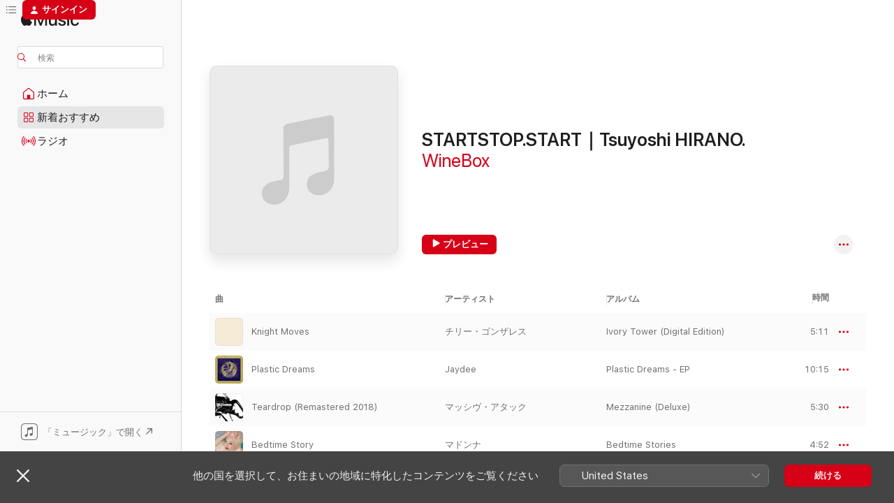

--- FILE ---
content_type: text/html
request_url: https://music.apple.com/jp/playlist/startstop-start-tsuyoshi-hirano/pl.u-oZyl39gt03GAzG
body_size: 23870
content:
<!DOCTYPE html>
<html dir="ltr" lang="ja">
    <head>
        <!-- prettier-ignore -->
        <meta charset="utf-8">
        <!-- prettier-ignore -->
        <meta http-equiv="X-UA-Compatible" content="IE=edge">
        <!-- prettier-ignore -->
        <meta
            name="viewport"
            content="width=device-width,initial-scale=1,interactive-widget=resizes-content"
        >
        <!-- prettier-ignore -->
        <meta name="applicable-device" content="pc,mobile">
        <!-- prettier-ignore -->
        <meta name="referrer" content="strict-origin">
        <!-- prettier-ignore -->
        <link
            rel="apple-touch-icon"
            sizes="180x180"
            href="/assets/favicon/favicon-180.png"
        >
        <!-- prettier-ignore -->
        <link
            rel="icon"
            type="image/png"
            sizes="32x32"
            href="/assets/favicon/favicon-32.png"
        >
        <!-- prettier-ignore -->
        <link
            rel="icon"
            type="image/png"
            sizes="16x16"
            href="/assets/favicon/favicon-16.png"
        >
        <!-- prettier-ignore -->
        <link
            rel="mask-icon"
            href="/assets/favicon/favicon.svg"
            color="#fa233b"
        >
        <!-- prettier-ignore -->
        <link rel="manifest" href="/manifest.json">

        <title>‎WineBoxのSTARTSTOP.START｜Tsuyoshi HIRANO. - Apple Music</title><!-- HEAD_svelte-1cypuwr_START --><link rel="preconnect" href="//www.apple.com/wss/fonts" crossorigin="anonymous"><link rel="stylesheet" href="//www.apple.com/wss/fonts?families=SF+Pro,v4%7CSF+Pro+Icons,v1%7CSF+Pro+JP,v1&amp;display=swap" type="text/css" referrerpolicy="strict-origin-when-cross-origin"><!-- HEAD_svelte-1cypuwr_END --><!-- HEAD_svelte-eg3hvx_START -->    <meta name="robots" content="noindex, nofollow"> <meta name="description" content="WineBoxのプレイリスト「STARTSTOP.START｜Tsuyoshi HIRANO.」をApple Musicで聴く。19曲。時間：1時間 39分。"> <meta name="keywords" content="聴く, STARTSTOP.START｜Tsuyoshi HIRANO., WineBox, 音楽, プレイリスト, 曲, ストリーミング音楽, apple music"> <link rel="canonical" href="https://music.apple.com/jp/playlist/startstop-start-tsuyoshi-hirano/pl.u-oZyl39gt03GAzG">   <link rel="alternate" type="application/json+oembed" href="https://music.apple.com/api/oembed?url=https%3A%2F%2Fmusic.apple.com%2Fjp%2Fplaylist%2Fstartstop-start-tsuyoshi-hirano%2Fpl.u-oZyl39gt03GAzG" title="WineBoxの「STARTSTOP.START｜Tsuyoshi HIRANO.」をApple Musicで">  <meta name="al:ios:app_store_id" content="1108187390"> <meta name="al:ios:app_name" content="Apple Music"> <meta name="apple:content_id" content="pl.u-oZyl39gt03GAzG"> <meta name="apple:title" content="STARTSTOP.START｜Tsuyoshi HIRANO."> <meta name="apple:description" content="WineBoxのプレイリスト「STARTSTOP.START｜Tsuyoshi HIRANO.」をApple Musicで聴く。19曲。時間：1時間 39分。">   <meta property="og:title" content="WineBoxの「STARTSTOP.START｜Tsuyoshi HIRANO.」をApple Musicで"> <meta property="og:description" content="プレイリスト・19曲"> <meta property="og:site_name" content="Apple Music - Webプレイヤー"> <meta property="og:url" content="https://music.apple.com/jp/playlist/startstop-start-tsuyoshi-hirano/pl.u-oZyl39gt03GAzG"> <meta property="og:image" content="https://music.apple.com/assets/meta/apple-music-60.png"> <meta property="og:image:secure_url" content="https://music.apple.com/assets/meta/apple-music-60.png"> <meta property="og:image:alt" content="WineBoxの「STARTSTOP.START｜Tsuyoshi HIRANO.」をApple Musicで"> <meta property="og:image:width" content="1200"> <meta property="og:image:height" content="630"> <meta property="og:image:type" content="image/jpg"> <meta property="og:type" content="music.playlist"> <meta property="og:locale" content="ja">  <meta property="music:song_count" content="19"> <meta property="music:song" content="https://music.apple.com/jp/song/knight-moves/383273323"> <meta property="music:song:preview_url:secure_url" content="https://music.apple.com/jp/song/knight-moves/383273323">  <meta property="music:song:duration" content="PT5M11S"> <meta property="music:song:track" content="1">  <meta property="music:song" content="https://music.apple.com/jp/song/plastic-dreams/1347951282"> <meta property="music:song:preview_url:secure_url" content="https://music.apple.com/jp/song/plastic-dreams/1347951282">  <meta property="music:song:duration" content="PT10M15S"> <meta property="music:song:track" content="2">  <meta property="music:song" content="https://music.apple.com/jp/song/teardrop-remastered-2018/1428688265"> <meta property="music:song:preview_url:secure_url" content="https://music.apple.com/jp/song/teardrop-remastered-2018/1428688265">  <meta property="music:song:duration" content="PT5M30S"> <meta property="music:song:track" content="3">  <meta property="music:song" content="https://music.apple.com/jp/song/bedtime-story/80814993"> <meta property="music:song:preview_url:secure_url" content="https://music.apple.com/jp/song/bedtime-story/80814993">  <meta property="music:song:duration" content="PT4M52S"> <meta property="music:song:track" content="4">  <meta property="music:song" content="https://music.apple.com/jp/song/%E6%B0%B4%E3%81%AE%E6%88%AF%E3%82%8C/1476562700"> <meta property="music:song:preview_url:secure_url" content="https://music.apple.com/jp/song/%E6%B0%B4%E3%81%AE%E6%88%AF%E3%82%8C/1476562700">  <meta property="music:song:duration" content="PT5M12S"> <meta property="music:song:track" content="5">  <meta property="music:song" content="https://music.apple.com/jp/song/%E3%83%9C%E3%83%AC%E3%83%AD/1440834216"> <meta property="music:song:preview_url:secure_url" content="https://music.apple.com/jp/song/%E3%83%9C%E3%83%AC%E3%83%AD/1440834216">  <meta property="music:song:duration" content="PT16M5S"> <meta property="music:song:track" content="6">  <meta property="music:song" content="https://music.apple.com/jp/song/missing/1594709809"> <meta property="music:song:preview_url:secure_url" content="https://music.apple.com/jp/song/missing/1594709809">  <meta property="music:song:duration" content="PT4M6S"> <meta property="music:song:track" content="7">  <meta property="music:song" content="https://music.apple.com/jp/song/living-for-love-offer-nissim-promo-mix/1622114098"> <meta property="music:song:preview_url:secure_url" content="https://music.apple.com/jp/song/living-for-love-offer-nissim-promo-mix/1622114098">  <meta property="music:song:duration" content="PT5M52S"> <meta property="music:song:track" content="8">  <meta property="music:song" content="https://music.apple.com/jp/song/there-was-a-time-raw-ramp-b-side/1440805971"> <meta property="music:song:preview_url:secure_url" content="https://music.apple.com/jp/song/there-was-a-time-raw-ramp-b-side/1440805971">  <meta property="music:song:duration" content="PT5M14S"> <meta property="music:song:track" content="9">  <meta property="music:song" content="https://music.apple.com/jp/song/%E3%82%A4%E3%83%B3%E3%83%88%E3%83%AD-%E3%83%B4%E3%82%A7%E3%83%AB%E3%82%B5%E3%82%A4%E3%83%A6/1457070019"> <meta property="music:song:preview_url:secure_url" content="https://music.apple.com/jp/song/%E3%82%A4%E3%83%B3%E3%83%88%E3%83%AD-%E3%83%B4%E3%82%A7%E3%83%AB%E3%82%B5%E3%82%A4%E3%83%A6/1457070019">  <meta property="music:song:duration" content="PT37S"> <meta property="music:song:track" content="10">  <meta property="music:song" content="https://music.apple.com/jp/song/%E5%8D%94%E5%A5%8F%E6%9B%B2%E3%83%88%E9%95%B7%E8%AA%BF/1457070002"> <meta property="music:song:preview_url:secure_url" content="https://music.apple.com/jp/song/%E5%8D%94%E5%A5%8F%E6%9B%B2%E3%83%88%E9%95%B7%E8%AA%BF/1457070002">  <meta property="music:song:duration" content="PT2M31S"> <meta property="music:song:track" content="11">  <meta property="music:song" content="https://music.apple.com/jp/song/setting-sail-%E3%83%A2%E3%83%80%E3%83%B3%E3%83%A9%E3%83%96-%E6%9D%B1%E4%BA%AC/1648276515"> <meta property="music:song:preview_url:secure_url" content="https://music.apple.com/jp/song/setting-sail-%E3%83%A2%E3%83%80%E3%83%B3%E3%83%A9%E3%83%96-%E6%9D%B1%E4%BA%AC/1648276515">  <meta property="music:song:duration" content="PT3M9S"> <meta property="music:song:track" content="12">  <meta property="music:song" content="https://music.apple.com/jp/song/%E3%82%AB%E3%83%A1%E3%83%AC%E3%82%AA%E3%83%B3/1609217181"> <meta property="music:song:preview_url:secure_url" content="https://music.apple.com/jp/song/%E3%82%AB%E3%83%A1%E3%83%AC%E3%82%AA%E3%83%B3/1609217181">  <meta property="music:song:duration" content="PT3M13S"> <meta property="music:song:track" content="13">  <meta property="music:song" content="https://music.apple.com/jp/song/wonderwall/425109861"> <meta property="music:song:preview_url:secure_url" content="https://music.apple.com/jp/song/wonderwall/425109861">  <meta property="music:song:duration" content="PT4M20S"> <meta property="music:song:track" content="14">  <meta property="music:song" content="https://music.apple.com/jp/song/vogue/80812397"> <meta property="music:song:preview_url:secure_url" content="https://music.apple.com/jp/song/vogue/80812397">  <meta property="music:song:duration" content="PT5M17S"> <meta property="music:song:track" content="15">  <meta property="music:song" content="https://music.apple.com/jp/song/i-rise-tracy-youngs-pride-intro-radio-remix/1473070327"> <meta property="music:song:preview_url:secure_url" content="https://music.apple.com/jp/song/i-rise-tracy-youngs-pride-intro-radio-remix/1473070327">  <meta property="music:song:duration" content="PT3M50S"> <meta property="music:song:track" content="16">  <meta property="music:song" content="https://music.apple.com/jp/song/wrong/1562185991"> <meta property="music:song:preview_url:secure_url" content="https://music.apple.com/jp/song/wrong/1562185991">  <meta property="music:song:duration" content="PT4M36S"> <meta property="music:song:track" content="17">  <meta property="music:song" content="https://music.apple.com/jp/song/cant-get-you-out-of-my-head/726320692"> <meta property="music:song:preview_url:secure_url" content="https://music.apple.com/jp/song/cant-get-you-out-of-my-head/726320692">  <meta property="music:song:duration" content="PT3M50S"> <meta property="music:song:track" content="18">  <meta property="music:song" content="https://music.apple.com/jp/song/deeper-and-deeper/80814537"> <meta property="music:song:preview_url:secure_url" content="https://music.apple.com/jp/song/deeper-and-deeper/80814537">  <meta property="music:song:duration" content="PT5M33S"> <meta property="music:song:track" content="19">       <meta name="twitter:title" content="WineBoxの「STARTSTOP.START｜Tsuyoshi HIRANO.」をApple Musicで"> <meta name="twitter:description" content="プレイリスト・19曲"> <meta name="twitter:site" content="@AppleMusic"> <meta name="twitter:image" content="https://music.apple.com/assets/meta/apple-music-60.png"> <meta name="twitter:image:alt" content="WineBoxの「STARTSTOP.START｜Tsuyoshi HIRANO.」をApple Musicで"> <meta name="twitter:card" content="summary_large_image">         <!-- HEAD_svelte-eg3hvx_END -->
      <script type="module" crossorigin src="/assets/index~8a6f659a1b.js"></script>
      <link rel="stylesheet" href="/assets/index~99bed3cf08.css">
      <script type="module">import.meta.url;import("_").catch(()=>1);async function* g(){};window.__vite_is_modern_browser=true;</script>
      <script type="module">!function(){if(window.__vite_is_modern_browser)return;console.warn("vite: loading legacy chunks, syntax error above and the same error below should be ignored");var e=document.getElementById("vite-legacy-polyfill"),n=document.createElement("script");n.src=e.src,n.onload=function(){System.import(document.getElementById('vite-legacy-entry').getAttribute('data-src'))},document.body.appendChild(n)}();</script>
    </head>
    <body>
        <script src="/assets/focus-visible/focus-visible.min.js"></script>
        
        <script
            async
            src="/includes/js-cdn/musickit/v3/amp/musickit.js"
        ></script>
        <script
            type="module"
            async
            src="/includes/js-cdn/musickit/v3/components/musickit-components/musickit-components.esm.js"
        ></script>
        <script
            nomodule
            async
            src="/includes/js-cdn/musickit/v3/components/musickit-components/musickit-components.js"
        ></script>
        <svg style="display: none" xmlns="http://www.w3.org/2000/svg">
            <symbol id="play-circle-fill" viewBox="0 0 60 60">
                <path
                    class="icon-circle-fill__circle"
                    fill="var(--iconCircleFillBG, transparent)"
                    d="M30 60c16.411 0 30-13.617 30-30C60 13.588 46.382 0 29.971 0 13.588 0 .001 13.588.001 30c0 16.383 13.617 30 30 30Z"
                />
                <path
                    fill="var(--iconFillArrow, var(--keyColor, black))"
                    d="M24.411 41.853c-1.41.853-3.028.177-3.028-1.294V19.47c0-1.44 1.735-2.058 3.028-1.294l17.265 10.235a1.89 1.89 0 0 1 0 3.265L24.411 41.853Z"
                />
            </symbol>
        </svg>
        <div class="body-container">
              <div class="app-container svelte-t3vj1e" data-testid="app-container">   <div class="header svelte-rjjbqs" data-testid="header"><nav data-testid="navigation" class="navigation svelte-13li0vp"><div class="navigation__header svelte-13li0vp"><div data-testid="logo" class="logo svelte-1o7dz8w"> <a aria-label="Apple Music" role="img" href="https://music.apple.com/jp/home" class="svelte-1o7dz8w"><svg height="20" viewBox="0 0 83 20" width="83" xmlns="http://www.w3.org/2000/svg" class="logo" aria-hidden="true"><path d="M34.752 19.746V6.243h-.088l-5.433 13.503h-2.074L21.711 6.243h-.087v13.503h-2.548V1.399h3.235l5.833 14.621h.1l5.82-14.62h3.248v18.347h-2.56zm16.649 0h-2.586v-2.263h-.062c-.725 1.602-2.061 2.504-4.072 2.504-2.86 0-4.61-1.894-4.61-4.958V6.37h2.698v8.125c0 2.034.95 3.127 2.81 3.127 1.95 0 3.124-1.373 3.124-3.458V6.37H51.4v13.376zm7.394-13.618c3.06 0 5.046 1.73 5.134 4.196h-2.536c-.15-1.296-1.087-2.11-2.598-2.11-1.462 0-2.436.724-2.436 1.793 0 .839.6 1.41 2.023 1.741l2.136.496c2.686.636 3.71 1.704 3.71 3.636 0 2.442-2.236 4.12-5.333 4.12-3.285 0-5.26-1.64-5.509-4.183h2.673c.25 1.398 1.187 2.085 2.836 2.085 1.623 0 2.623-.687 2.623-1.78 0-.865-.487-1.373-1.924-1.704l-2.136-.508c-2.498-.585-3.735-1.806-3.735-3.75 0-2.391 2.049-4.032 5.072-4.032zM66.1 2.836c0-.878.7-1.577 1.561-1.577.862 0 1.55.7 1.55 1.577 0 .864-.688 1.576-1.55 1.576a1.573 1.573 0 0 1-1.56-1.576zm.212 3.534h2.698v13.376h-2.698zm14.089 4.603c-.275-1.424-1.324-2.556-3.085-2.556-2.086 0-3.46 1.767-3.46 4.64 0 2.938 1.386 4.642 3.485 4.642 1.66 0 2.748-.928 3.06-2.48H83C82.713 18.067 80.477 20 77.317 20c-3.76 0-6.208-2.62-6.208-6.942 0-4.247 2.448-6.93 6.183-6.93 3.385 0 5.446 2.213 5.683 4.845h-2.573zM10.824 3.189c-.698.834-1.805 1.496-2.913 1.398-.145-1.128.41-2.33 1.036-3.065C9.644.662 10.848.05 11.835 0c.121 1.178-.336 2.33-1.01 3.19zm.999 1.619c.624.049 2.425.244 3.578 1.98-.096.074-2.137 1.272-2.113 3.79.024 3.01 2.593 4.012 2.617 4.037-.024.074-.407 1.419-1.344 2.812-.817 1.224-1.657 2.422-3.002 2.447-1.297.024-1.73-.783-3.218-.783-1.489 0-1.97.758-3.194.807-1.297.048-2.28-1.297-3.097-2.52C.368 14.908-.904 10.408.825 7.375c.84-1.516 2.377-2.47 4.034-2.495 1.273-.023 2.45.857 3.218.857.769 0 2.137-1.027 3.746-.93z"></path></svg></a>   </div> <div class="search-input-wrapper svelte-nrtdem" data-testid="search-input"><div data-testid="amp-search-input" aria-controls="search-suggestions" aria-expanded="false" aria-haspopup="listbox" aria-owns="search-suggestions" class="search-input-container svelte-rg26q6" tabindex="-1" role=""><div class="flex-container svelte-rg26q6"><form id="search-input-form" class="svelte-rg26q6"><svg height="16" width="16" viewBox="0 0 16 16" class="search-svg" aria-hidden="true"><path d="M11.87 10.835c.018.015.035.03.051.047l3.864 3.863a.735.735 0 1 1-1.04 1.04l-3.863-3.864a.744.744 0 0 1-.047-.051 6.667 6.667 0 1 1 1.035-1.035zM6.667 12a5.333 5.333 0 1 0 0-10.667 5.333 5.333 0 0 0 0 10.667z"></path></svg> <input aria-autocomplete="list" aria-multiline="false" aria-controls="search-suggestions" aria-label="Search" placeholder="検索" spellcheck="false" autocomplete="off" autocorrect="off" autocapitalize="off" type="text" inputmode="search" class="search-input__text-field svelte-rg26q6" data-testid="search-input__text-field"></form> </div> <div data-testid="search-scope-bar"></div>   </div> </div></div> <div data-testid="navigation-content" class="navigation__content svelte-13li0vp" id="navigation" aria-hidden="false"><div class="navigation__scrollable-container svelte-13li0vp"><div data-testid="navigation-items-primary" class="navigation-items navigation-items--primary svelte-ng61m8"> <ul class="navigation-items__list svelte-ng61m8">  <li class="navigation-item navigation-item__home svelte-1a5yt87" aria-selected="false" data-testid="navigation-item"> <a href="https://music.apple.com/jp/home" class="navigation-item__link svelte-1a5yt87" role="button" data-testid="home" aria-pressed="false"><div class="navigation-item__content svelte-zhx7t9"> <span class="navigation-item__icon svelte-zhx7t9"> <svg width="24" height="24" viewBox="0 0 24 24" xmlns="http://www.w3.org/2000/svg" aria-hidden="true"><path d="M5.93 20.16a1.94 1.94 0 0 1-1.43-.502c-.334-.335-.502-.794-.502-1.393v-7.142c0-.362.062-.688.177-.953.123-.264.326-.529.6-.75l6.145-5.157c.176-.141.344-.247.52-.318.176-.07.362-.105.564-.105.194 0 .388.035.565.105.176.07.352.177.52.318l6.146 5.158c.273.23.467.476.59.75.124.264.177.59.177.96v7.134c0 .59-.159 1.058-.503 1.393-.335.335-.811.503-1.428.503H5.929Zm12.14-1.172c.221 0 .406-.07.547-.212a.688.688 0 0 0 .22-.511v-7.142c0-.177-.026-.344-.087-.459a.97.97 0 0 0-.265-.353l-6.154-5.149a.756.756 0 0 0-.177-.115.37.37 0 0 0-.15-.035.37.37 0 0 0-.158.035l-.177.115-6.145 5.15a.982.982 0 0 0-.274.352 1.13 1.13 0 0 0-.088.468v7.133c0 .203.08.379.23.511a.744.744 0 0 0 .546.212h12.133Zm-8.323-4.7c0-.176.062-.326.177-.432a.6.6 0 0 1 .423-.159h3.315c.176 0 .326.053.432.16s.159.255.159.431v4.973H9.756v-4.973Z"></path></svg> </span> <span class="navigation-item__label svelte-zhx7t9"> ホーム </span> </div></a>  </li>  <li class="navigation-item navigation-item__new svelte-1a5yt87" aria-selected="false" data-testid="navigation-item"> <a href="https://music.apple.com/jp/new" class="navigation-item__link svelte-1a5yt87" role="button" data-testid="new" aria-pressed="false"><div class="navigation-item__content svelte-zhx7t9"> <span class="navigation-item__icon svelte-zhx7t9"> <svg height="24" viewBox="0 0 24 24" width="24" aria-hidden="true"><path d="M9.92 11.354c.966 0 1.453-.487 1.453-1.49v-3.4c0-1.004-.487-1.483-1.453-1.483H6.452C5.487 4.981 5 5.46 5 6.464v3.4c0 1.003.487 1.49 1.452 1.49zm7.628 0c.965 0 1.452-.487 1.452-1.49v-3.4c0-1.004-.487-1.483-1.452-1.483h-3.46c-.974 0-1.46.479-1.46 1.483v3.4c0 1.003.486 1.49 1.46 1.49zm-7.65-1.073h-3.43c-.266 0-.396-.137-.396-.418v-3.4c0-.273.13-.41.396-.41h3.43c.265 0 .402.137.402.41v3.4c0 .281-.137.418-.403.418zm7.634 0h-3.43c-.273 0-.402-.137-.402-.418v-3.4c0-.273.129-.41.403-.41h3.43c.265 0 .395.137.395.41v3.4c0 .281-.13.418-.396.418zm-7.612 8.7c.966 0 1.453-.48 1.453-1.483v-3.407c0-.996-.487-1.483-1.453-1.483H6.452c-.965 0-1.452.487-1.452 1.483v3.407c0 1.004.487 1.483 1.452 1.483zm7.628 0c.965 0 1.452-.48 1.452-1.483v-3.407c0-.996-.487-1.483-1.452-1.483h-3.46c-.974 0-1.46.487-1.46 1.483v3.407c0 1.004.486 1.483 1.46 1.483zm-7.65-1.072h-3.43c-.266 0-.396-.137-.396-.41v-3.4c0-.282.13-.418.396-.418h3.43c.265 0 .402.136.402.418v3.4c0 .273-.137.41-.403.41zm7.634 0h-3.43c-.273 0-.402-.137-.402-.41v-3.4c0-.282.129-.418.403-.418h3.43c.265 0 .395.136.395.418v3.4c0 .273-.13.41-.396.41z" fill-opacity=".95"></path></svg> </span> <span class="navigation-item__label svelte-zhx7t9"> 新着おすすめ </span> </div></a>  </li>  <li class="navigation-item navigation-item__radio svelte-1a5yt87" aria-selected="false" data-testid="navigation-item"> <a href="https://music.apple.com/jp/radio" class="navigation-item__link svelte-1a5yt87" role="button" data-testid="radio" aria-pressed="false"><div class="navigation-item__content svelte-zhx7t9"> <span class="navigation-item__icon svelte-zhx7t9"> <svg width="24" height="24" viewBox="0 0 24 24" xmlns="http://www.w3.org/2000/svg" aria-hidden="true"><path d="M19.359 18.57C21.033 16.818 22 14.461 22 11.89s-.967-4.93-2.641-6.68c-.276-.292-.653-.26-.868-.023-.222.246-.176.591.085.868 1.466 1.535 2.272 3.593 2.272 5.835 0 2.241-.806 4.3-2.272 5.835-.261.268-.307.621-.085.86.215.245.592.276.868-.016zm-13.85.014c.222-.238.176-.59-.085-.86-1.474-1.535-2.272-3.593-2.272-5.834 0-2.242.798-4.3 2.272-5.835.261-.277.307-.622.085-.868-.215-.238-.592-.269-.868.023C2.967 6.96 2 9.318 2 11.89s.967 4.929 2.641 6.68c.276.29.653.26.868.014zm1.957-1.873c.223-.253.162-.583-.1-.867-.951-1.068-1.473-2.45-1.473-3.954 0-1.505.522-2.887 1.474-3.954.26-.284.322-.614.1-.876-.23-.26-.622-.26-.891.039-1.175 1.274-1.827 2.963-1.827 4.79 0 1.82.652 3.517 1.827 4.784.269.3.66.307.89.038zm9.958-.038c1.175-1.267 1.827-2.964 1.827-4.783 0-1.828-.652-3.517-1.827-4.791-.269-.3-.66-.3-.89-.039-.23.262-.162.592.092.876.96 1.067 1.481 2.449 1.481 3.954 0 1.504-.522 2.886-1.481 3.954-.254.284-.323.614-.092.867.23.269.621.261.89-.038zm-8.061-1.966c.23-.26.13-.568-.092-.883-.415-.522-.63-1.197-.63-1.934 0-.737.215-1.413.63-1.943.222-.307.322-.614.092-.875s-.653-.261-.906.054a4.385 4.385 0 0 0-.968 2.764 4.38 4.38 0 0 0 .968 2.756c.253.322.675.322.906.061zm6.18-.061a4.38 4.38 0 0 0 .968-2.756 4.385 4.385 0 0 0-.968-2.764c-.253-.315-.675-.315-.906-.054-.23.261-.138.568.092.875.415.53.63 1.206.63 1.943 0 .737-.215 1.412-.63 1.934-.23.315-.322.622-.092.883s.653.261.906-.061zm-3.547-.967c.96 0 1.789-.814 1.789-1.797s-.83-1.789-1.789-1.789c-.96 0-1.781.806-1.781 1.789 0 .983.821 1.797 1.781 1.797z"></path></svg> </span> <span class="navigation-item__label svelte-zhx7t9"> ラジオ </span> </div></a>  </li>  <li class="navigation-item navigation-item__search svelte-1a5yt87" aria-selected="false" data-testid="navigation-item"> <a href="https://music.apple.com/jp/search" class="navigation-item__link svelte-1a5yt87" role="button" data-testid="search" aria-pressed="false"><div class="navigation-item__content svelte-zhx7t9"> <span class="navigation-item__icon svelte-zhx7t9"> <svg height="24" viewBox="0 0 24 24" width="24" aria-hidden="true"><path d="M17.979 18.553c.476 0 .813-.366.813-.835a.807.807 0 0 0-.235-.586l-3.45-3.457a5.61 5.61 0 0 0 1.158-3.413c0-3.098-2.535-5.633-5.633-5.633C7.542 4.63 5 7.156 5 10.262c0 3.098 2.534 5.632 5.632 5.632a5.614 5.614 0 0 0 3.274-1.055l3.472 3.472a.835.835 0 0 0 .6.242zm-7.347-3.875c-2.417 0-4.416-2-4.416-4.416 0-2.417 2-4.417 4.416-4.417 2.417 0 4.417 2 4.417 4.417s-2 4.416-4.417 4.416z" fill-opacity=".95"></path></svg> </span> <span class="navigation-item__label svelte-zhx7t9"> 検索 </span> </div></a>  </li></ul> </div>   </div> <div class="navigation__native-cta"><div slot="native-cta"><div data-testid="native-cta" class="native-cta svelte-6xh86f  native-cta--authenticated"><button class="native-cta__button svelte-6xh86f" data-testid="native-cta-button"><span class="native-cta__app-icon svelte-6xh86f"><svg width="24" height="24" xmlns="http://www.w3.org/2000/svg" xml:space="preserve" style="fill-rule:evenodd;clip-rule:evenodd;stroke-linejoin:round;stroke-miterlimit:2" viewBox="0 0 24 24" slot="app-icon" aria-hidden="true"><path d="M22.567 1.496C21.448.393 19.956.045 17.293.045H6.566c-2.508 0-4.028.376-5.12 1.465C.344 2.601 0 4.09 0 6.611v10.727c0 2.695.33 4.18 1.432 5.257 1.106 1.103 2.595 1.45 5.275 1.45h10.586c2.663 0 4.169-.347 5.274-1.45C23.656 21.504 24 20.033 24 17.338V6.752c0-2.694-.344-4.179-1.433-5.256Zm.411 4.9v11.299c0 1.898-.338 3.286-1.188 4.137-.851.864-2.256 1.191-4.141 1.191H6.35c-1.884 0-3.303-.341-4.154-1.191-.85-.851-1.174-2.239-1.174-4.137V6.54c0-2.014.324-3.445 1.16-4.295.851-.864 2.312-1.177 4.313-1.177h11.154c1.885 0 3.29.341 4.141 1.191.864.85 1.188 2.239 1.188 4.137Z" style="fill-rule:nonzero"></path><path d="M7.413 19.255c.987 0 2.48-.728 2.48-2.672v-6.385c0-.35.063-.428.378-.494l5.298-1.095c.351-.067.534.025.534.333l.035 4.286c0 .337-.182.586-.53.652l-1.014.228c-1.361.3-2.007.923-2.007 1.937 0 1.017.79 1.748 1.926 1.748.986 0 2.444-.679 2.444-2.64V5.654c0-.636-.279-.821-1.016-.66L9.646 6.298c-.448.091-.674.329-.674.699l.035 7.697c0 .336-.148.546-.446.613l-1.067.21c-1.329.266-1.986.93-1.986 1.993 0 1.017.786 1.745 1.905 1.745Z" style="fill-rule:nonzero"></path></svg></span> <span class="native-cta__label svelte-6xh86f">「ミュージック」で開く</span> <span class="native-cta__arrow svelte-6xh86f"><svg height="16" width="16" viewBox="0 0 16 16" class="native-cta-action" aria-hidden="true"><path d="M1.559 16 13.795 3.764v8.962H16V0H3.274v2.205h8.962L0 14.441 1.559 16z"></path></svg></span></button> </div>  </div></div></div> </nav> </div>  <div class="player-bar player-bar__floating-player svelte-1rr9v04" data-testid="player-bar" aria-label="ミュージックプレーヤー" aria-hidden="false">   </div>   <div id="scrollable-page" class="scrollable-page svelte-mt0bfj" data-main-content data-testid="main-section" aria-hidden="false"><main data-testid="main" class="svelte-bzjlhs"><div class="content-container svelte-bzjlhs" data-testid="content-container"><div class="search-input-wrapper svelte-nrtdem" data-testid="search-input"><div data-testid="amp-search-input" aria-controls="search-suggestions" aria-expanded="false" aria-haspopup="listbox" aria-owns="search-suggestions" class="search-input-container svelte-rg26q6" tabindex="-1" role=""><div class="flex-container svelte-rg26q6"><form id="search-input-form" class="svelte-rg26q6"><svg height="16" width="16" viewBox="0 0 16 16" class="search-svg" aria-hidden="true"><path d="M11.87 10.835c.018.015.035.03.051.047l3.864 3.863a.735.735 0 1 1-1.04 1.04l-3.863-3.864a.744.744 0 0 1-.047-.051 6.667 6.667 0 1 1 1.035-1.035zM6.667 12a5.333 5.333 0 1 0 0-10.667 5.333 5.333 0 0 0 0 10.667z"></path></svg> <input value="" aria-autocomplete="list" aria-multiline="false" aria-controls="search-suggestions" aria-label="Search" placeholder="検索" spellcheck="false" autocomplete="off" autocorrect="off" autocapitalize="off" type="text" inputmode="search" class="search-input__text-field svelte-rg26q6" data-testid="search-input__text-field"></form> </div> <div data-testid="search-scope-bar"> </div>   </div> </div>      <div class="section svelte-wa5vzl" data-testid="section-container" aria-label="おすすめ"> <div class="section-content svelte-wa5vzl" data-testid="section-content">  <div class="container-detail-header svelte-1uuona0 container-detail-header--no-description" data-testid="container-detail-header"><div slot="artwork"><div class="artwork__radiosity svelte-1agpw2h"> </div> <div data-testid="artwork-component" class="artwork-component artwork-component--aspect-ratio artwork-component--orientation-square svelte-uduhys   artwork-component--error     artwork-component--has-borders" style="
            
            --aspect-ratio: 1;
            --placeholder-bg-color: transparent;
       "><div class="artwork-component__contents svelte-uduhys" data-testid="artwork-component__placeholder"><div class="artwork-fallback svelte-1dcaujl" data-testid="artwork-fallback"><svg viewBox="0 0 100 100" xmlns="http://www.w3.org/2000/svg" width="100" height="100"><style>:root {
            --icon: rgba(60, 60, 67, 0.18);
            color-scheme: light dark;
        }

        @media (prefers-color-scheme: dark) {
            :root {
                --icon: rgba(235, 235, 245, 0.16);
            }
        }
    </style><g fill="none" fill-rule="evenodd"><path fill="var(--genericJoeColor)" d="M0 0h100v100H0z"></path><path fill="var(--icon)" d="M34.098 73.66c3.256 0 8.153-2.404 8.153-8.873v-21c0-1.146.202-1.393 1.235-1.596L61.5 38.485c1.146-.247 1.595.045 1.595 1.078l.157 14.083c0 1.146-.584 1.865-1.64 2.09l-3.346.74c-4.493.966-6.694 3.078-6.694 6.447 0 3.347 2.718 5.795 6.424 5.795 3.257 0 8.064-2.291 8.064-8.738V28.76c0-2.112-.966-2.763-3.392-2.291l-21.27 4.402c-1.483.292-2.27 1.1-2.27 2.381l.136 25.358c0 1.056-.494 1.775-1.438 1.954l-3.504.72c-4.447.943-6.558 3.166-6.558 6.603 0 3.391 2.628 5.772 6.334 5.772Z" fill-rule="nonzero"></path></g></svg></div></div>    </div></div> <div class="headings svelte-1uuona0"> <h1 class="headings__title svelte-1uuona0" data-testid="non-editable-product-title"><span dir="auto">STARTSTOP.START｜Tsuyoshi HIRANO.</span> <span class="headings__badges svelte-1uuona0">   </span></h1> <div class="headings__subtitles svelte-1uuona0" data-testid="product-subtitles"> <a data-testid="click-action" class="click-action svelte-c0t0j2" href="#">WineBox</a> </div> <div class="headings__tertiary-titles"> </div> <div class="headings__metadata-bottom svelte-1uuona0"> </div></div>  <div class="primary-actions svelte-1uuona0"><div class="primary-actions__button primary-actions__button--play svelte-1uuona0"><div data-testid="button-action" class="button svelte-rka6wn primary"><button data-testid="click-action" class="click-action svelte-c0t0j2" aria-label="" ><span class="icon svelte-rka6wn" data-testid="play-icon"><svg height="16" viewBox="0 0 16 16" width="16"><path d="m4.4 15.14 10.386-6.096c.842-.459.794-1.64 0-2.097L4.401.85c-.87-.53-2-.12-2 .82v12.625c0 .966 1.06 1.4 2 .844z"></path></svg></span>  プレビュー</button> </div> </div> <div class="primary-actions__button primary-actions__button--shuffle svelte-1uuona0"> </div></div> <div class="secondary-actions svelte-1uuona0"><div class="secondary-actions svelte-1agpw2h" slot="secondary-actions">  <div class="cloud-buttons svelte-u0auos" data-testid="cloud-buttons">  <amp-contextual-menu-button config="[object Object]" class="svelte-1sn4kz"> <span aria-label="さらに見る" class="more-button svelte-1sn4kz more-button--platter" data-testid="more-button" slot="trigger-content"><svg width="28" height="28" viewBox="0 0 28 28" class="glyph" xmlns="http://www.w3.org/2000/svg"><circle fill="var(--iconCircleFill, transparent)" cx="14" cy="14" r="14"></circle><path fill="var(--iconEllipsisFill, white)" d="M10.105 14c0-.87-.687-1.55-1.564-1.55-.862 0-1.557.695-1.557 1.55 0 .848.695 1.55 1.557 1.55.855 0 1.564-.702 1.564-1.55zm5.437 0c0-.87-.68-1.55-1.542-1.55A1.55 1.55 0 0012.45 14c0 .848.695 1.55 1.55 1.55.848 0 1.542-.702 1.542-1.55zm5.474 0c0-.87-.687-1.55-1.557-1.55-.87 0-1.564.695-1.564 1.55 0 .848.694 1.55 1.564 1.55.848 0 1.557-.702 1.557-1.55z"></path></svg></span> </amp-contextual-menu-button></div></div></div></div> </div>   </div><div class="section svelte-wa5vzl" data-testid="section-container"> <div class="section-content svelte-wa5vzl" data-testid="section-content">  <div class="placeholder-table svelte-wa5vzl"><div class="placeholder-table-header svelte-wa5vzl"></div> <div><div class="placeholder-row svelte-wa5vzl placeholder-row--even"></div><div class="placeholder-row svelte-wa5vzl"></div><div class="placeholder-row svelte-wa5vzl placeholder-row--even"></div><div class="placeholder-row svelte-wa5vzl"></div><div class="placeholder-row svelte-wa5vzl placeholder-row--even"></div><div class="placeholder-row svelte-wa5vzl"></div><div class="placeholder-row svelte-wa5vzl placeholder-row--even"></div><div class="placeholder-row svelte-wa5vzl"></div><div class="placeholder-row svelte-wa5vzl placeholder-row--even"></div><div class="placeholder-row svelte-wa5vzl"></div><div class="placeholder-row svelte-wa5vzl placeholder-row--even"></div><div class="placeholder-row svelte-wa5vzl"></div><div class="placeholder-row svelte-wa5vzl placeholder-row--even"></div><div class="placeholder-row svelte-wa5vzl"></div><div class="placeholder-row svelte-wa5vzl placeholder-row--even"></div><div class="placeholder-row svelte-wa5vzl"></div><div class="placeholder-row svelte-wa5vzl placeholder-row--even"></div><div class="placeholder-row svelte-wa5vzl"></div><div class="placeholder-row svelte-wa5vzl placeholder-row--even"></div></div></div> </div>   </div><div class="section svelte-wa5vzl" data-testid="section-container"> <div class="section-content svelte-wa5vzl" data-testid="section-content"> <div class="tracklist-footer svelte-1tm9k9g  tracklist-footer--playlist" data-testid="tracklist-footer"><div class="footer-body svelte-1tm9k9g"><p class="description svelte-1tm9k9g" data-testid="tracklist-footer-description">19曲、1時間 39分</p>  <div class="tracklist-footer__native-cta-wrapper svelte-1tm9k9g"></div></div> <div class="tracklist-footer__friends svelte-1tm9k9g"> </div></div></div>   </div><div class="section svelte-wa5vzl      section--alternate" data-testid="section-container"> <div class="section-content svelte-wa5vzl" data-testid="section-content"> <div class="spacer-wrapper svelte-14fis98"></div></div>   </div><div class="section svelte-wa5vzl      section--alternate" data-testid="section-container" aria-label="おすすめアーティスト"> <div class="section-content svelte-wa5vzl" data-testid="section-content"><div class="header svelte-rnrb59">  <div class="header-title-wrapper svelte-rnrb59">   <h2 class="title svelte-rnrb59" data-testid="header-title"><span class="dir-wrapper" dir="auto">おすすめアーティスト</span></h2> </div>   </div>   <div class="svelte-1dd7dqt shelf"><section data-testid="shelf-component" class="shelf-grid shelf-grid--onhover svelte-12rmzef" style="
            --grid-max-content-xsmall: 94px; --grid-column-gap-xsmall: 10px; --grid-row-gap-xsmall: 24px; --grid-small: 6; --grid-column-gap-small: 20px; --grid-row-gap-small: 24px; --grid-medium: 8; --grid-column-gap-medium: 20px; --grid-row-gap-medium: 24px; --grid-large: 10; --grid-column-gap-large: 20px; --grid-row-gap-large: 24px; --grid-xlarge: 10; --grid-column-gap-xlarge: 20px; --grid-row-gap-xlarge: 24px;
            --grid-type: H;
            --grid-rows: 1;
            --standard-lockup-shadow-offset: 15px;
            
        "> <div class="shelf-grid__body svelte-12rmzef" data-testid="shelf-body">   <button disabled aria-label="前のページ" type="button" class="shelf-grid-nav__arrow shelf-grid-nav__arrow--left svelte-1xmivhv" data-testid="shelf-button-left" style="--offset: 
                        calc(10px * -1);
                    ;"><svg viewBox="0 0 9 31" xmlns="http://www.w3.org/2000/svg"><path d="M5.275 29.46a1.61 1.61 0 0 0 1.456 1.077c1.018 0 1.772-.737 1.772-1.737 0-.526-.277-1.186-.449-1.62l-4.68-11.912L8.05 3.363c.172-.442.45-1.116.45-1.625A1.702 1.702 0 0 0 6.728.002a1.603 1.603 0 0 0-1.456 1.09L.675 12.774c-.301.775-.677 1.744-.677 2.495 0 .754.376 1.705.677 2.498L5.272 29.46Z"></path></svg></button> <ul slot="shelf-content" class="shelf-grid__list shelf-grid__list--grid-type-H shelf-grid__list--grid-rows-1 svelte-12rmzef" role="list" tabindex="-1" data-testid="shelf-item-list">   <li class="shelf-grid__list-item svelte-12rmzef" data-index="0" aria-hidden="true"><div class="svelte-12rmzef"> <div class="ellipse-lockup-wrapper svelte-i6muqu" data-testid="ellipse-lockup-wrapper"><a data-testid="click-action" class="click-action svelte-c0t0j2" href="https://music.apple.com/jp/artist/%E3%83%81%E3%83%AA%E3%83%BC-%E3%82%B4%E3%83%B3%E3%82%B6%E3%83%AC%E3%82%B9/47422330"><div class="ellipse-lockup svelte-f2g5g5 content-container" data-testid="ellipse-lockup"><div class="artwork svelte-f2g5g5" aria-hidden="true"> <div data-testid="artwork-component" class="artwork-component artwork-component--aspect-ratio artwork-component--orientation-square svelte-uduhys    artwork-component--fullwidth    artwork-component--has-borders" style="
            --artwork-bg-color: #ccb75c;
            --aspect-ratio: 1;
            --placeholder-bg-color: #ccb75c;
       ">   <picture class="svelte-uduhys"><source sizes=" (max-width:999px) 160px,(min-width:1000px) and (max-width:1319px) 190px,(min-width:1320px) and (max-width:1679px) 220px,243px" srcset="https://is1-ssl.mzstatic.com/image/thumb/AMCArtistImages221/v4/55/61/44/5561440e-0fd3-5afb-2642-c31fe5257fbc/7a2aa724-d511-4918-9587-f3d56b688d5a_ami-identity-7ca912dbf7fa062bda4b794a74edc4cf-2024-04-03T08-54-55.273Z_cropped.png/160x160bb.webp 160w,https://is1-ssl.mzstatic.com/image/thumb/AMCArtistImages221/v4/55/61/44/5561440e-0fd3-5afb-2642-c31fe5257fbc/7a2aa724-d511-4918-9587-f3d56b688d5a_ami-identity-7ca912dbf7fa062bda4b794a74edc4cf-2024-04-03T08-54-55.273Z_cropped.png/190x190bb.webp 190w,https://is1-ssl.mzstatic.com/image/thumb/AMCArtistImages221/v4/55/61/44/5561440e-0fd3-5afb-2642-c31fe5257fbc/7a2aa724-d511-4918-9587-f3d56b688d5a_ami-identity-7ca912dbf7fa062bda4b794a74edc4cf-2024-04-03T08-54-55.273Z_cropped.png/220x220bb.webp 220w,https://is1-ssl.mzstatic.com/image/thumb/AMCArtistImages221/v4/55/61/44/5561440e-0fd3-5afb-2642-c31fe5257fbc/7a2aa724-d511-4918-9587-f3d56b688d5a_ami-identity-7ca912dbf7fa062bda4b794a74edc4cf-2024-04-03T08-54-55.273Z_cropped.png/243x243bb.webp 243w,https://is1-ssl.mzstatic.com/image/thumb/AMCArtistImages221/v4/55/61/44/5561440e-0fd3-5afb-2642-c31fe5257fbc/7a2aa724-d511-4918-9587-f3d56b688d5a_ami-identity-7ca912dbf7fa062bda4b794a74edc4cf-2024-04-03T08-54-55.273Z_cropped.png/320x320bb.webp 320w,https://is1-ssl.mzstatic.com/image/thumb/AMCArtistImages221/v4/55/61/44/5561440e-0fd3-5afb-2642-c31fe5257fbc/7a2aa724-d511-4918-9587-f3d56b688d5a_ami-identity-7ca912dbf7fa062bda4b794a74edc4cf-2024-04-03T08-54-55.273Z_cropped.png/380x380bb.webp 380w,https://is1-ssl.mzstatic.com/image/thumb/AMCArtistImages221/v4/55/61/44/5561440e-0fd3-5afb-2642-c31fe5257fbc/7a2aa724-d511-4918-9587-f3d56b688d5a_ami-identity-7ca912dbf7fa062bda4b794a74edc4cf-2024-04-03T08-54-55.273Z_cropped.png/440x440bb.webp 440w,https://is1-ssl.mzstatic.com/image/thumb/AMCArtistImages221/v4/55/61/44/5561440e-0fd3-5afb-2642-c31fe5257fbc/7a2aa724-d511-4918-9587-f3d56b688d5a_ami-identity-7ca912dbf7fa062bda4b794a74edc4cf-2024-04-03T08-54-55.273Z_cropped.png/486x486bb.webp 486w" type="image/webp"> <source sizes=" (max-width:999px) 160px,(min-width:1000px) and (max-width:1319px) 190px,(min-width:1320px) and (max-width:1679px) 220px,243px" srcset="https://is1-ssl.mzstatic.com/image/thumb/AMCArtistImages221/v4/55/61/44/5561440e-0fd3-5afb-2642-c31fe5257fbc/7a2aa724-d511-4918-9587-f3d56b688d5a_ami-identity-7ca912dbf7fa062bda4b794a74edc4cf-2024-04-03T08-54-55.273Z_cropped.png/160x160bb-60.jpg 160w,https://is1-ssl.mzstatic.com/image/thumb/AMCArtistImages221/v4/55/61/44/5561440e-0fd3-5afb-2642-c31fe5257fbc/7a2aa724-d511-4918-9587-f3d56b688d5a_ami-identity-7ca912dbf7fa062bda4b794a74edc4cf-2024-04-03T08-54-55.273Z_cropped.png/190x190bb-60.jpg 190w,https://is1-ssl.mzstatic.com/image/thumb/AMCArtistImages221/v4/55/61/44/5561440e-0fd3-5afb-2642-c31fe5257fbc/7a2aa724-d511-4918-9587-f3d56b688d5a_ami-identity-7ca912dbf7fa062bda4b794a74edc4cf-2024-04-03T08-54-55.273Z_cropped.png/220x220bb-60.jpg 220w,https://is1-ssl.mzstatic.com/image/thumb/AMCArtistImages221/v4/55/61/44/5561440e-0fd3-5afb-2642-c31fe5257fbc/7a2aa724-d511-4918-9587-f3d56b688d5a_ami-identity-7ca912dbf7fa062bda4b794a74edc4cf-2024-04-03T08-54-55.273Z_cropped.png/243x243bb-60.jpg 243w,https://is1-ssl.mzstatic.com/image/thumb/AMCArtistImages221/v4/55/61/44/5561440e-0fd3-5afb-2642-c31fe5257fbc/7a2aa724-d511-4918-9587-f3d56b688d5a_ami-identity-7ca912dbf7fa062bda4b794a74edc4cf-2024-04-03T08-54-55.273Z_cropped.png/320x320bb-60.jpg 320w,https://is1-ssl.mzstatic.com/image/thumb/AMCArtistImages221/v4/55/61/44/5561440e-0fd3-5afb-2642-c31fe5257fbc/7a2aa724-d511-4918-9587-f3d56b688d5a_ami-identity-7ca912dbf7fa062bda4b794a74edc4cf-2024-04-03T08-54-55.273Z_cropped.png/380x380bb-60.jpg 380w,https://is1-ssl.mzstatic.com/image/thumb/AMCArtistImages221/v4/55/61/44/5561440e-0fd3-5afb-2642-c31fe5257fbc/7a2aa724-d511-4918-9587-f3d56b688d5a_ami-identity-7ca912dbf7fa062bda4b794a74edc4cf-2024-04-03T08-54-55.273Z_cropped.png/440x440bb-60.jpg 440w,https://is1-ssl.mzstatic.com/image/thumb/AMCArtistImages221/v4/55/61/44/5561440e-0fd3-5afb-2642-c31fe5257fbc/7a2aa724-d511-4918-9587-f3d56b688d5a_ami-identity-7ca912dbf7fa062bda4b794a74edc4cf-2024-04-03T08-54-55.273Z_cropped.png/486x486bb-60.jpg 486w" type="image/jpeg"> <img alt="" class="artwork-component__contents artwork-component__image svelte-uduhys" loading="lazy" src="/assets/artwork/1x1.gif" role="presentation" decoding="async" width="243" height="243" fetchpriority="auto" style="opacity: 1;"></picture> </div> </div> <div class="text-container svelte-f2g5g5">  <div class="multiline-clamp svelte-1a7gcr6 multiline-clamp--overflow" style="--mc-lineClamp: var(--defaultClampOverride, 2);" role="text"> <span class="multiline-clamp__text svelte-1a7gcr6"><h3 data-testid="ellipse-lockup__title" class="title svelte-f2g5g5">チリー・ゴンザレス</h3></span> </div> </div> </div></a> <amp-contextual-menu-button config="[object Object]"></amp-contextual-menu-button> </div> </div></li>   <li class="shelf-grid__list-item svelte-12rmzef" data-index="1" aria-hidden="true"><div class="svelte-12rmzef"> <div class="ellipse-lockup-wrapper svelte-i6muqu" data-testid="ellipse-lockup-wrapper"><a data-testid="click-action" class="click-action svelte-c0t0j2" href="https://music.apple.com/jp/artist/jaydee/7443397"><div class="ellipse-lockup svelte-f2g5g5 content-container" data-testid="ellipse-lockup"><div class="artwork svelte-f2g5g5" aria-hidden="true"> <div data-testid="artwork-component" class="artwork-component artwork-component--aspect-ratio artwork-component--orientation-square svelte-uduhys    artwork-component--fullwidth    artwork-component--has-borders" style="
            --artwork-bg-color: #393939;
            --aspect-ratio: 1;
            --placeholder-bg-color: #393939;
       ">   <picture class="svelte-uduhys"><source sizes=" (max-width:999px) 160px,(min-width:1000px) and (max-width:1319px) 190px,(min-width:1320px) and (max-width:1679px) 220px,243px" srcset="https://is1-ssl.mzstatic.com/image/thumb/Features114/v4/d7/b5/f9/d7b5f9cd-2906-d375-217e-5cf13bc8039a/mzl.tmbdewej.jpg/160x160bb.webp 160w,https://is1-ssl.mzstatic.com/image/thumb/Features114/v4/d7/b5/f9/d7b5f9cd-2906-d375-217e-5cf13bc8039a/mzl.tmbdewej.jpg/190x190bb.webp 190w,https://is1-ssl.mzstatic.com/image/thumb/Features114/v4/d7/b5/f9/d7b5f9cd-2906-d375-217e-5cf13bc8039a/mzl.tmbdewej.jpg/220x220bb.webp 220w,https://is1-ssl.mzstatic.com/image/thumb/Features114/v4/d7/b5/f9/d7b5f9cd-2906-d375-217e-5cf13bc8039a/mzl.tmbdewej.jpg/243x243bb.webp 243w,https://is1-ssl.mzstatic.com/image/thumb/Features114/v4/d7/b5/f9/d7b5f9cd-2906-d375-217e-5cf13bc8039a/mzl.tmbdewej.jpg/320x320bb.webp 320w,https://is1-ssl.mzstatic.com/image/thumb/Features114/v4/d7/b5/f9/d7b5f9cd-2906-d375-217e-5cf13bc8039a/mzl.tmbdewej.jpg/380x380bb.webp 380w,https://is1-ssl.mzstatic.com/image/thumb/Features114/v4/d7/b5/f9/d7b5f9cd-2906-d375-217e-5cf13bc8039a/mzl.tmbdewej.jpg/440x440bb.webp 440w,https://is1-ssl.mzstatic.com/image/thumb/Features114/v4/d7/b5/f9/d7b5f9cd-2906-d375-217e-5cf13bc8039a/mzl.tmbdewej.jpg/486x486bb.webp 486w" type="image/webp"> <source sizes=" (max-width:999px) 160px,(min-width:1000px) and (max-width:1319px) 190px,(min-width:1320px) and (max-width:1679px) 220px,243px" srcset="https://is1-ssl.mzstatic.com/image/thumb/Features114/v4/d7/b5/f9/d7b5f9cd-2906-d375-217e-5cf13bc8039a/mzl.tmbdewej.jpg/160x160bb-60.jpg 160w,https://is1-ssl.mzstatic.com/image/thumb/Features114/v4/d7/b5/f9/d7b5f9cd-2906-d375-217e-5cf13bc8039a/mzl.tmbdewej.jpg/190x190bb-60.jpg 190w,https://is1-ssl.mzstatic.com/image/thumb/Features114/v4/d7/b5/f9/d7b5f9cd-2906-d375-217e-5cf13bc8039a/mzl.tmbdewej.jpg/220x220bb-60.jpg 220w,https://is1-ssl.mzstatic.com/image/thumb/Features114/v4/d7/b5/f9/d7b5f9cd-2906-d375-217e-5cf13bc8039a/mzl.tmbdewej.jpg/243x243bb-60.jpg 243w,https://is1-ssl.mzstatic.com/image/thumb/Features114/v4/d7/b5/f9/d7b5f9cd-2906-d375-217e-5cf13bc8039a/mzl.tmbdewej.jpg/320x320bb-60.jpg 320w,https://is1-ssl.mzstatic.com/image/thumb/Features114/v4/d7/b5/f9/d7b5f9cd-2906-d375-217e-5cf13bc8039a/mzl.tmbdewej.jpg/380x380bb-60.jpg 380w,https://is1-ssl.mzstatic.com/image/thumb/Features114/v4/d7/b5/f9/d7b5f9cd-2906-d375-217e-5cf13bc8039a/mzl.tmbdewej.jpg/440x440bb-60.jpg 440w,https://is1-ssl.mzstatic.com/image/thumb/Features114/v4/d7/b5/f9/d7b5f9cd-2906-d375-217e-5cf13bc8039a/mzl.tmbdewej.jpg/486x486bb-60.jpg 486w" type="image/jpeg"> <img alt="" class="artwork-component__contents artwork-component__image svelte-uduhys" loading="lazy" src="/assets/artwork/1x1.gif" role="presentation" decoding="async" width="243" height="243" fetchpriority="auto" style="opacity: 1;"></picture> </div> </div> <div class="text-container svelte-f2g5g5">  <div class="multiline-clamp svelte-1a7gcr6 multiline-clamp--overflow" style="--mc-lineClamp: var(--defaultClampOverride, 2);" role="text"> <span class="multiline-clamp__text svelte-1a7gcr6"><h3 data-testid="ellipse-lockup__title" class="title svelte-f2g5g5">Jaydee</h3></span> </div> </div> </div></a> <amp-contextual-menu-button config="[object Object]"></amp-contextual-menu-button> </div> </div></li>   <li class="shelf-grid__list-item svelte-12rmzef" data-index="2" aria-hidden="true"><div class="svelte-12rmzef"> <div class="ellipse-lockup-wrapper svelte-i6muqu" data-testid="ellipse-lockup-wrapper"><a data-testid="click-action" class="click-action svelte-c0t0j2" href="https://music.apple.com/jp/artist/%E3%83%9E%E3%83%83%E3%82%B7%E3%83%B4-%E3%82%A2%E3%82%BF%E3%83%83%E3%82%AF/526404"><div class="ellipse-lockup svelte-f2g5g5 content-container" data-testid="ellipse-lockup"><div class="artwork svelte-f2g5g5" aria-hidden="true"> <div data-testid="artwork-component" class="artwork-component artwork-component--aspect-ratio artwork-component--orientation-square svelte-uduhys    artwork-component--fullwidth    artwork-component--has-borders" style="
            --artwork-bg-color: #000000;
            --aspect-ratio: 1;
            --placeholder-bg-color: #000000;
       ">   <picture class="svelte-uduhys"><source sizes=" (max-width:999px) 160px,(min-width:1000px) and (max-width:1319px) 190px,(min-width:1320px) and (max-width:1679px) 220px,243px" srcset="https://is1-ssl.mzstatic.com/image/thumb/Features125/v4/19/84/b4/1984b46e-7be0-ae2d-7b12-ea9554f8e7ef/mzl.xuwqdgmc.jpg/160x160bb.webp 160w,https://is1-ssl.mzstatic.com/image/thumb/Features125/v4/19/84/b4/1984b46e-7be0-ae2d-7b12-ea9554f8e7ef/mzl.xuwqdgmc.jpg/190x190bb.webp 190w,https://is1-ssl.mzstatic.com/image/thumb/Features125/v4/19/84/b4/1984b46e-7be0-ae2d-7b12-ea9554f8e7ef/mzl.xuwqdgmc.jpg/220x220bb.webp 220w,https://is1-ssl.mzstatic.com/image/thumb/Features125/v4/19/84/b4/1984b46e-7be0-ae2d-7b12-ea9554f8e7ef/mzl.xuwqdgmc.jpg/243x243bb.webp 243w,https://is1-ssl.mzstatic.com/image/thumb/Features125/v4/19/84/b4/1984b46e-7be0-ae2d-7b12-ea9554f8e7ef/mzl.xuwqdgmc.jpg/320x320bb.webp 320w,https://is1-ssl.mzstatic.com/image/thumb/Features125/v4/19/84/b4/1984b46e-7be0-ae2d-7b12-ea9554f8e7ef/mzl.xuwqdgmc.jpg/380x380bb.webp 380w,https://is1-ssl.mzstatic.com/image/thumb/Features125/v4/19/84/b4/1984b46e-7be0-ae2d-7b12-ea9554f8e7ef/mzl.xuwqdgmc.jpg/440x440bb.webp 440w,https://is1-ssl.mzstatic.com/image/thumb/Features125/v4/19/84/b4/1984b46e-7be0-ae2d-7b12-ea9554f8e7ef/mzl.xuwqdgmc.jpg/486x486bb.webp 486w" type="image/webp"> <source sizes=" (max-width:999px) 160px,(min-width:1000px) and (max-width:1319px) 190px,(min-width:1320px) and (max-width:1679px) 220px,243px" srcset="https://is1-ssl.mzstatic.com/image/thumb/Features125/v4/19/84/b4/1984b46e-7be0-ae2d-7b12-ea9554f8e7ef/mzl.xuwqdgmc.jpg/160x160bb-60.jpg 160w,https://is1-ssl.mzstatic.com/image/thumb/Features125/v4/19/84/b4/1984b46e-7be0-ae2d-7b12-ea9554f8e7ef/mzl.xuwqdgmc.jpg/190x190bb-60.jpg 190w,https://is1-ssl.mzstatic.com/image/thumb/Features125/v4/19/84/b4/1984b46e-7be0-ae2d-7b12-ea9554f8e7ef/mzl.xuwqdgmc.jpg/220x220bb-60.jpg 220w,https://is1-ssl.mzstatic.com/image/thumb/Features125/v4/19/84/b4/1984b46e-7be0-ae2d-7b12-ea9554f8e7ef/mzl.xuwqdgmc.jpg/243x243bb-60.jpg 243w,https://is1-ssl.mzstatic.com/image/thumb/Features125/v4/19/84/b4/1984b46e-7be0-ae2d-7b12-ea9554f8e7ef/mzl.xuwqdgmc.jpg/320x320bb-60.jpg 320w,https://is1-ssl.mzstatic.com/image/thumb/Features125/v4/19/84/b4/1984b46e-7be0-ae2d-7b12-ea9554f8e7ef/mzl.xuwqdgmc.jpg/380x380bb-60.jpg 380w,https://is1-ssl.mzstatic.com/image/thumb/Features125/v4/19/84/b4/1984b46e-7be0-ae2d-7b12-ea9554f8e7ef/mzl.xuwqdgmc.jpg/440x440bb-60.jpg 440w,https://is1-ssl.mzstatic.com/image/thumb/Features125/v4/19/84/b4/1984b46e-7be0-ae2d-7b12-ea9554f8e7ef/mzl.xuwqdgmc.jpg/486x486bb-60.jpg 486w" type="image/jpeg"> <img alt="" class="artwork-component__contents artwork-component__image svelte-uduhys" loading="lazy" src="/assets/artwork/1x1.gif" role="presentation" decoding="async" width="243" height="243" fetchpriority="auto" style="opacity: 1;"></picture> </div> </div> <div class="text-container svelte-f2g5g5">  <div class="multiline-clamp svelte-1a7gcr6 multiline-clamp--overflow" style="--mc-lineClamp: var(--defaultClampOverride, 2);" role="text"> <span class="multiline-clamp__text svelte-1a7gcr6"><h3 data-testid="ellipse-lockup__title" class="title svelte-f2g5g5">マッシヴ・アタック</h3></span> </div> </div> </div></a> <amp-contextual-menu-button config="[object Object]"></amp-contextual-menu-button> </div> </div></li>   <li class="shelf-grid__list-item svelte-12rmzef" data-index="3" aria-hidden="true"><div class="svelte-12rmzef"> <div class="ellipse-lockup-wrapper svelte-i6muqu" data-testid="ellipse-lockup-wrapper"><a data-testid="click-action" class="click-action svelte-c0t0j2" href="https://music.apple.com/jp/artist/%E3%83%9E%E3%83%89%E3%83%B3%E3%83%8A/20044"><div class="ellipse-lockup svelte-f2g5g5 content-container" data-testid="ellipse-lockup"><div class="artwork svelte-f2g5g5" aria-hidden="true"> <div data-testid="artwork-component" class="artwork-component artwork-component--aspect-ratio artwork-component--orientation-square svelte-uduhys    artwork-component--fullwidth    artwork-component--has-borders" style="
            --artwork-bg-color: #3a464e;
            --aspect-ratio: 1;
            --placeholder-bg-color: #3a464e;
       ">   <picture class="svelte-uduhys"><source sizes=" (max-width:999px) 160px,(min-width:1000px) and (max-width:1319px) 190px,(min-width:1320px) and (max-width:1679px) 220px,243px" srcset="https://is1-ssl.mzstatic.com/image/thumb/AMCArtistImages211/v4/6d/06/3f/6d063f2e-d9d4-ef1a-2b48-74575c2c7c34/ami-identity-d6894690f735e0ff6853ea7f9674c67d-2026-01-16T14-38-38.401Z_cropped.png/160x160bb.webp 160w,https://is1-ssl.mzstatic.com/image/thumb/AMCArtistImages211/v4/6d/06/3f/6d063f2e-d9d4-ef1a-2b48-74575c2c7c34/ami-identity-d6894690f735e0ff6853ea7f9674c67d-2026-01-16T14-38-38.401Z_cropped.png/190x190bb.webp 190w,https://is1-ssl.mzstatic.com/image/thumb/AMCArtistImages211/v4/6d/06/3f/6d063f2e-d9d4-ef1a-2b48-74575c2c7c34/ami-identity-d6894690f735e0ff6853ea7f9674c67d-2026-01-16T14-38-38.401Z_cropped.png/220x220bb.webp 220w,https://is1-ssl.mzstatic.com/image/thumb/AMCArtistImages211/v4/6d/06/3f/6d063f2e-d9d4-ef1a-2b48-74575c2c7c34/ami-identity-d6894690f735e0ff6853ea7f9674c67d-2026-01-16T14-38-38.401Z_cropped.png/243x243bb.webp 243w,https://is1-ssl.mzstatic.com/image/thumb/AMCArtistImages211/v4/6d/06/3f/6d063f2e-d9d4-ef1a-2b48-74575c2c7c34/ami-identity-d6894690f735e0ff6853ea7f9674c67d-2026-01-16T14-38-38.401Z_cropped.png/320x320bb.webp 320w,https://is1-ssl.mzstatic.com/image/thumb/AMCArtistImages211/v4/6d/06/3f/6d063f2e-d9d4-ef1a-2b48-74575c2c7c34/ami-identity-d6894690f735e0ff6853ea7f9674c67d-2026-01-16T14-38-38.401Z_cropped.png/380x380bb.webp 380w,https://is1-ssl.mzstatic.com/image/thumb/AMCArtistImages211/v4/6d/06/3f/6d063f2e-d9d4-ef1a-2b48-74575c2c7c34/ami-identity-d6894690f735e0ff6853ea7f9674c67d-2026-01-16T14-38-38.401Z_cropped.png/440x440bb.webp 440w,https://is1-ssl.mzstatic.com/image/thumb/AMCArtistImages211/v4/6d/06/3f/6d063f2e-d9d4-ef1a-2b48-74575c2c7c34/ami-identity-d6894690f735e0ff6853ea7f9674c67d-2026-01-16T14-38-38.401Z_cropped.png/486x486bb.webp 486w" type="image/webp"> <source sizes=" (max-width:999px) 160px,(min-width:1000px) and (max-width:1319px) 190px,(min-width:1320px) and (max-width:1679px) 220px,243px" srcset="https://is1-ssl.mzstatic.com/image/thumb/AMCArtistImages211/v4/6d/06/3f/6d063f2e-d9d4-ef1a-2b48-74575c2c7c34/ami-identity-d6894690f735e0ff6853ea7f9674c67d-2026-01-16T14-38-38.401Z_cropped.png/160x160bb-60.jpg 160w,https://is1-ssl.mzstatic.com/image/thumb/AMCArtistImages211/v4/6d/06/3f/6d063f2e-d9d4-ef1a-2b48-74575c2c7c34/ami-identity-d6894690f735e0ff6853ea7f9674c67d-2026-01-16T14-38-38.401Z_cropped.png/190x190bb-60.jpg 190w,https://is1-ssl.mzstatic.com/image/thumb/AMCArtistImages211/v4/6d/06/3f/6d063f2e-d9d4-ef1a-2b48-74575c2c7c34/ami-identity-d6894690f735e0ff6853ea7f9674c67d-2026-01-16T14-38-38.401Z_cropped.png/220x220bb-60.jpg 220w,https://is1-ssl.mzstatic.com/image/thumb/AMCArtistImages211/v4/6d/06/3f/6d063f2e-d9d4-ef1a-2b48-74575c2c7c34/ami-identity-d6894690f735e0ff6853ea7f9674c67d-2026-01-16T14-38-38.401Z_cropped.png/243x243bb-60.jpg 243w,https://is1-ssl.mzstatic.com/image/thumb/AMCArtistImages211/v4/6d/06/3f/6d063f2e-d9d4-ef1a-2b48-74575c2c7c34/ami-identity-d6894690f735e0ff6853ea7f9674c67d-2026-01-16T14-38-38.401Z_cropped.png/320x320bb-60.jpg 320w,https://is1-ssl.mzstatic.com/image/thumb/AMCArtistImages211/v4/6d/06/3f/6d063f2e-d9d4-ef1a-2b48-74575c2c7c34/ami-identity-d6894690f735e0ff6853ea7f9674c67d-2026-01-16T14-38-38.401Z_cropped.png/380x380bb-60.jpg 380w,https://is1-ssl.mzstatic.com/image/thumb/AMCArtistImages211/v4/6d/06/3f/6d063f2e-d9d4-ef1a-2b48-74575c2c7c34/ami-identity-d6894690f735e0ff6853ea7f9674c67d-2026-01-16T14-38-38.401Z_cropped.png/440x440bb-60.jpg 440w,https://is1-ssl.mzstatic.com/image/thumb/AMCArtistImages211/v4/6d/06/3f/6d063f2e-d9d4-ef1a-2b48-74575c2c7c34/ami-identity-d6894690f735e0ff6853ea7f9674c67d-2026-01-16T14-38-38.401Z_cropped.png/486x486bb-60.jpg 486w" type="image/jpeg"> <img alt="" class="artwork-component__contents artwork-component__image svelte-uduhys" loading="lazy" src="/assets/artwork/1x1.gif" role="presentation" decoding="async" width="243" height="243" fetchpriority="auto" style="opacity: 1;"></picture> </div> </div> <div class="text-container svelte-f2g5g5">  <div class="multiline-clamp svelte-1a7gcr6 multiline-clamp--overflow" style="--mc-lineClamp: var(--defaultClampOverride, 2);" role="text"> <span class="multiline-clamp__text svelte-1a7gcr6"><h3 data-testid="ellipse-lockup__title" class="title svelte-f2g5g5">マドンナ</h3></span> </div> </div> </div></a> <amp-contextual-menu-button config="[object Object]"></amp-contextual-menu-button> </div> </div></li>   <li class="shelf-grid__list-item svelte-12rmzef" data-index="4" aria-hidden="true"><div class="svelte-12rmzef"> <div class="ellipse-lockup-wrapper svelte-i6muqu" data-testid="ellipse-lockup-wrapper"><a data-testid="click-action" class="click-action svelte-c0t0j2" href="https://music.apple.com/jp/artist/%E7%A6%8F%E9%96%93%E6%B4%B8%E5%A4%AA%E6%9C%97/558736898"><div class="ellipse-lockup svelte-f2g5g5 content-container" data-testid="ellipse-lockup"><div class="artwork svelte-f2g5g5" aria-hidden="true"> <div data-testid="artwork-component" class="artwork-component artwork-component--aspect-ratio artwork-component--orientation-square svelte-uduhys    artwork-component--fullwidth    artwork-component--has-borders" style="
            --artwork-bg-color: #485814;
            --aspect-ratio: 1;
            --placeholder-bg-color: #485814;
       ">   <picture class="svelte-uduhys"><source sizes=" (max-width:999px) 160px,(min-width:1000px) and (max-width:1319px) 190px,(min-width:1320px) and (max-width:1679px) 220px,243px" srcset="https://is1-ssl.mzstatic.com/image/thumb/Features116/v4/04/91/81/0491816a-b666-7614-35d3-7f18ed782ce3/mzl.fsyhafth.jpg/160x160bb.webp 160w,https://is1-ssl.mzstatic.com/image/thumb/Features116/v4/04/91/81/0491816a-b666-7614-35d3-7f18ed782ce3/mzl.fsyhafth.jpg/190x190bb.webp 190w,https://is1-ssl.mzstatic.com/image/thumb/Features116/v4/04/91/81/0491816a-b666-7614-35d3-7f18ed782ce3/mzl.fsyhafth.jpg/220x220bb.webp 220w,https://is1-ssl.mzstatic.com/image/thumb/Features116/v4/04/91/81/0491816a-b666-7614-35d3-7f18ed782ce3/mzl.fsyhafth.jpg/243x243bb.webp 243w,https://is1-ssl.mzstatic.com/image/thumb/Features116/v4/04/91/81/0491816a-b666-7614-35d3-7f18ed782ce3/mzl.fsyhafth.jpg/320x320bb.webp 320w,https://is1-ssl.mzstatic.com/image/thumb/Features116/v4/04/91/81/0491816a-b666-7614-35d3-7f18ed782ce3/mzl.fsyhafth.jpg/380x380bb.webp 380w,https://is1-ssl.mzstatic.com/image/thumb/Features116/v4/04/91/81/0491816a-b666-7614-35d3-7f18ed782ce3/mzl.fsyhafth.jpg/440x440bb.webp 440w,https://is1-ssl.mzstatic.com/image/thumb/Features116/v4/04/91/81/0491816a-b666-7614-35d3-7f18ed782ce3/mzl.fsyhafth.jpg/486x486bb.webp 486w" type="image/webp"> <source sizes=" (max-width:999px) 160px,(min-width:1000px) and (max-width:1319px) 190px,(min-width:1320px) and (max-width:1679px) 220px,243px" srcset="https://is1-ssl.mzstatic.com/image/thumb/Features116/v4/04/91/81/0491816a-b666-7614-35d3-7f18ed782ce3/mzl.fsyhafth.jpg/160x160bb-60.jpg 160w,https://is1-ssl.mzstatic.com/image/thumb/Features116/v4/04/91/81/0491816a-b666-7614-35d3-7f18ed782ce3/mzl.fsyhafth.jpg/190x190bb-60.jpg 190w,https://is1-ssl.mzstatic.com/image/thumb/Features116/v4/04/91/81/0491816a-b666-7614-35d3-7f18ed782ce3/mzl.fsyhafth.jpg/220x220bb-60.jpg 220w,https://is1-ssl.mzstatic.com/image/thumb/Features116/v4/04/91/81/0491816a-b666-7614-35d3-7f18ed782ce3/mzl.fsyhafth.jpg/243x243bb-60.jpg 243w,https://is1-ssl.mzstatic.com/image/thumb/Features116/v4/04/91/81/0491816a-b666-7614-35d3-7f18ed782ce3/mzl.fsyhafth.jpg/320x320bb-60.jpg 320w,https://is1-ssl.mzstatic.com/image/thumb/Features116/v4/04/91/81/0491816a-b666-7614-35d3-7f18ed782ce3/mzl.fsyhafth.jpg/380x380bb-60.jpg 380w,https://is1-ssl.mzstatic.com/image/thumb/Features116/v4/04/91/81/0491816a-b666-7614-35d3-7f18ed782ce3/mzl.fsyhafth.jpg/440x440bb-60.jpg 440w,https://is1-ssl.mzstatic.com/image/thumb/Features116/v4/04/91/81/0491816a-b666-7614-35d3-7f18ed782ce3/mzl.fsyhafth.jpg/486x486bb-60.jpg 486w" type="image/jpeg"> <img alt="" class="artwork-component__contents artwork-component__image svelte-uduhys" loading="lazy" src="/assets/artwork/1x1.gif" role="presentation" decoding="async" width="243" height="243" fetchpriority="auto" style="opacity: 1;"></picture> </div> </div> <div class="text-container svelte-f2g5g5">  <div class="multiline-clamp svelte-1a7gcr6 multiline-clamp--overflow" style="--mc-lineClamp: var(--defaultClampOverride, 2);" role="text"> <span class="multiline-clamp__text svelte-1a7gcr6"><h3 data-testid="ellipse-lockup__title" class="title svelte-f2g5g5">福間洸太朗</h3></span> </div> </div> </div></a> <amp-contextual-menu-button config="[object Object]"></amp-contextual-menu-button> </div> </div></li>   <li class="shelf-grid__list-item svelte-12rmzef" data-index="5" aria-hidden="true"><div class="svelte-12rmzef"> <div class="ellipse-lockup-wrapper svelte-i6muqu" data-testid="ellipse-lockup-wrapper"><a data-testid="click-action" class="click-action svelte-c0t0j2" href="https://music.apple.com/jp/artist/%E3%83%99%E3%83%AB%E3%83%AA%E3%83%B3-%E3%83%95%E3%82%A3%E3%83%AB%E3%83%8F%E3%83%BC%E3%83%A2%E3%83%8B%E3%83%BC%E7%AE%A1%E5%BC%A6%E6%A5%BD%E5%9B%A3/579853"><div class="ellipse-lockup svelte-f2g5g5 content-container" data-testid="ellipse-lockup"><div class="artwork svelte-f2g5g5" aria-hidden="true"> <div data-testid="artwork-component" class="artwork-component artwork-component--aspect-ratio artwork-component--orientation-square svelte-uduhys    artwork-component--fullwidth    artwork-component--has-borders" style="
            --artwork-bg-color: #ffcc01;
            --aspect-ratio: 1;
            --placeholder-bg-color: #ffcc01;
       ">   <picture class="svelte-uduhys"><source sizes=" (max-width:999px) 160px,(min-width:1000px) and (max-width:1319px) 190px,(min-width:1320px) and (max-width:1679px) 220px,243px" srcset="https://is1-ssl.mzstatic.com/image/thumb/Features116/v4/d7/45/eb/d745ebaa-eeb3-4dc7-3f24-66b92ef0781b/mza_3938181633123732777.png/160x160bb.webp 160w,https://is1-ssl.mzstatic.com/image/thumb/Features116/v4/d7/45/eb/d745ebaa-eeb3-4dc7-3f24-66b92ef0781b/mza_3938181633123732777.png/190x190bb.webp 190w,https://is1-ssl.mzstatic.com/image/thumb/Features116/v4/d7/45/eb/d745ebaa-eeb3-4dc7-3f24-66b92ef0781b/mza_3938181633123732777.png/220x220bb.webp 220w,https://is1-ssl.mzstatic.com/image/thumb/Features116/v4/d7/45/eb/d745ebaa-eeb3-4dc7-3f24-66b92ef0781b/mza_3938181633123732777.png/243x243bb.webp 243w,https://is1-ssl.mzstatic.com/image/thumb/Features116/v4/d7/45/eb/d745ebaa-eeb3-4dc7-3f24-66b92ef0781b/mza_3938181633123732777.png/320x320bb.webp 320w,https://is1-ssl.mzstatic.com/image/thumb/Features116/v4/d7/45/eb/d745ebaa-eeb3-4dc7-3f24-66b92ef0781b/mza_3938181633123732777.png/380x380bb.webp 380w,https://is1-ssl.mzstatic.com/image/thumb/Features116/v4/d7/45/eb/d745ebaa-eeb3-4dc7-3f24-66b92ef0781b/mza_3938181633123732777.png/440x440bb.webp 440w,https://is1-ssl.mzstatic.com/image/thumb/Features116/v4/d7/45/eb/d745ebaa-eeb3-4dc7-3f24-66b92ef0781b/mza_3938181633123732777.png/486x486bb.webp 486w" type="image/webp"> <source sizes=" (max-width:999px) 160px,(min-width:1000px) and (max-width:1319px) 190px,(min-width:1320px) and (max-width:1679px) 220px,243px" srcset="https://is1-ssl.mzstatic.com/image/thumb/Features116/v4/d7/45/eb/d745ebaa-eeb3-4dc7-3f24-66b92ef0781b/mza_3938181633123732777.png/160x160bb-60.jpg 160w,https://is1-ssl.mzstatic.com/image/thumb/Features116/v4/d7/45/eb/d745ebaa-eeb3-4dc7-3f24-66b92ef0781b/mza_3938181633123732777.png/190x190bb-60.jpg 190w,https://is1-ssl.mzstatic.com/image/thumb/Features116/v4/d7/45/eb/d745ebaa-eeb3-4dc7-3f24-66b92ef0781b/mza_3938181633123732777.png/220x220bb-60.jpg 220w,https://is1-ssl.mzstatic.com/image/thumb/Features116/v4/d7/45/eb/d745ebaa-eeb3-4dc7-3f24-66b92ef0781b/mza_3938181633123732777.png/243x243bb-60.jpg 243w,https://is1-ssl.mzstatic.com/image/thumb/Features116/v4/d7/45/eb/d745ebaa-eeb3-4dc7-3f24-66b92ef0781b/mza_3938181633123732777.png/320x320bb-60.jpg 320w,https://is1-ssl.mzstatic.com/image/thumb/Features116/v4/d7/45/eb/d745ebaa-eeb3-4dc7-3f24-66b92ef0781b/mza_3938181633123732777.png/380x380bb-60.jpg 380w,https://is1-ssl.mzstatic.com/image/thumb/Features116/v4/d7/45/eb/d745ebaa-eeb3-4dc7-3f24-66b92ef0781b/mza_3938181633123732777.png/440x440bb-60.jpg 440w,https://is1-ssl.mzstatic.com/image/thumb/Features116/v4/d7/45/eb/d745ebaa-eeb3-4dc7-3f24-66b92ef0781b/mza_3938181633123732777.png/486x486bb-60.jpg 486w" type="image/jpeg"> <img alt="" class="artwork-component__contents artwork-component__image svelte-uduhys" loading="lazy" src="/assets/artwork/1x1.gif" role="presentation" decoding="async" width="243" height="243" fetchpriority="auto" style="opacity: 1;"></picture> </div> </div> <div class="text-container svelte-f2g5g5">  <div class="multiline-clamp svelte-1a7gcr6 multiline-clamp--overflow" style="--mc-lineClamp: var(--defaultClampOverride, 2);" role="text"> <span class="multiline-clamp__text svelte-1a7gcr6"><h3 data-testid="ellipse-lockup__title" class="title svelte-f2g5g5">ベルリン・フィルハーモニー管弦楽団</h3></span> </div> </div> </div></a> <amp-contextual-menu-button config="[object Object]"></amp-contextual-menu-button> </div> </div></li>   <li class="shelf-grid__list-item svelte-12rmzef" data-index="6" aria-hidden="true"><div class="svelte-12rmzef"> <div class="ellipse-lockup-wrapper svelte-i6muqu" data-testid="ellipse-lockup-wrapper"><a data-testid="click-action" class="click-action svelte-c0t0j2" href="https://music.apple.com/jp/artist/%E3%83%98%E3%83%AB%E3%83%99%E3%83%AB%E3%83%88-%E3%83%95%E3%82%A9%E3%83%B3-%E3%82%AB%E3%83%A9%E3%83%A4%E3%83%B3/504189"><div class="ellipse-lockup svelte-f2g5g5 content-container" data-testid="ellipse-lockup"><div class="artwork svelte-f2g5g5" aria-hidden="true"> <div data-testid="artwork-component" class="artwork-component artwork-component--aspect-ratio artwork-component--orientation-square svelte-uduhys    artwork-component--fullwidth    artwork-component--has-borders" style="
            --artwork-bg-color: #938e91;
            --aspect-ratio: 1;
            --placeholder-bg-color: #938e91;
       ">   <picture class="svelte-uduhys"><source sizes=" (max-width:999px) 160px,(min-width:1000px) and (max-width:1319px) 190px,(min-width:1320px) and (max-width:1679px) 220px,243px" srcset="https://is1-ssl.mzstatic.com/image/thumb/Features116/v4/2e/50/05/2e50059e-8013-f9d7-bc76-5743d5891e6c/pr_source.png/160x160bb.webp 160w,https://is1-ssl.mzstatic.com/image/thumb/Features116/v4/2e/50/05/2e50059e-8013-f9d7-bc76-5743d5891e6c/pr_source.png/190x190bb.webp 190w,https://is1-ssl.mzstatic.com/image/thumb/Features116/v4/2e/50/05/2e50059e-8013-f9d7-bc76-5743d5891e6c/pr_source.png/220x220bb.webp 220w,https://is1-ssl.mzstatic.com/image/thumb/Features116/v4/2e/50/05/2e50059e-8013-f9d7-bc76-5743d5891e6c/pr_source.png/243x243bb.webp 243w,https://is1-ssl.mzstatic.com/image/thumb/Features116/v4/2e/50/05/2e50059e-8013-f9d7-bc76-5743d5891e6c/pr_source.png/320x320bb.webp 320w,https://is1-ssl.mzstatic.com/image/thumb/Features116/v4/2e/50/05/2e50059e-8013-f9d7-bc76-5743d5891e6c/pr_source.png/380x380bb.webp 380w,https://is1-ssl.mzstatic.com/image/thumb/Features116/v4/2e/50/05/2e50059e-8013-f9d7-bc76-5743d5891e6c/pr_source.png/440x440bb.webp 440w,https://is1-ssl.mzstatic.com/image/thumb/Features116/v4/2e/50/05/2e50059e-8013-f9d7-bc76-5743d5891e6c/pr_source.png/486x486bb.webp 486w" type="image/webp"> <source sizes=" (max-width:999px) 160px,(min-width:1000px) and (max-width:1319px) 190px,(min-width:1320px) and (max-width:1679px) 220px,243px" srcset="https://is1-ssl.mzstatic.com/image/thumb/Features116/v4/2e/50/05/2e50059e-8013-f9d7-bc76-5743d5891e6c/pr_source.png/160x160bb-60.jpg 160w,https://is1-ssl.mzstatic.com/image/thumb/Features116/v4/2e/50/05/2e50059e-8013-f9d7-bc76-5743d5891e6c/pr_source.png/190x190bb-60.jpg 190w,https://is1-ssl.mzstatic.com/image/thumb/Features116/v4/2e/50/05/2e50059e-8013-f9d7-bc76-5743d5891e6c/pr_source.png/220x220bb-60.jpg 220w,https://is1-ssl.mzstatic.com/image/thumb/Features116/v4/2e/50/05/2e50059e-8013-f9d7-bc76-5743d5891e6c/pr_source.png/243x243bb-60.jpg 243w,https://is1-ssl.mzstatic.com/image/thumb/Features116/v4/2e/50/05/2e50059e-8013-f9d7-bc76-5743d5891e6c/pr_source.png/320x320bb-60.jpg 320w,https://is1-ssl.mzstatic.com/image/thumb/Features116/v4/2e/50/05/2e50059e-8013-f9d7-bc76-5743d5891e6c/pr_source.png/380x380bb-60.jpg 380w,https://is1-ssl.mzstatic.com/image/thumb/Features116/v4/2e/50/05/2e50059e-8013-f9d7-bc76-5743d5891e6c/pr_source.png/440x440bb-60.jpg 440w,https://is1-ssl.mzstatic.com/image/thumb/Features116/v4/2e/50/05/2e50059e-8013-f9d7-bc76-5743d5891e6c/pr_source.png/486x486bb-60.jpg 486w" type="image/jpeg"> <img alt="" class="artwork-component__contents artwork-component__image svelte-uduhys" loading="lazy" src="/assets/artwork/1x1.gif" role="presentation" decoding="async" width="243" height="243" fetchpriority="auto" style="opacity: 1;"></picture> </div> </div> <div class="text-container svelte-f2g5g5">  <div class="multiline-clamp svelte-1a7gcr6 multiline-clamp--overflow" style="--mc-lineClamp: var(--defaultClampOverride, 2);" role="text"> <span class="multiline-clamp__text svelte-1a7gcr6"><h3 data-testid="ellipse-lockup__title" class="title svelte-f2g5g5">ヘルベルト・フォン・カラヤン</h3></span> </div> </div> </div></a> <amp-contextual-menu-button config="[object Object]"></amp-contextual-menu-button> </div> </div></li>   <li class="shelf-grid__list-item svelte-12rmzef" data-index="7" aria-hidden="true"><div class="svelte-12rmzef"> <div class="ellipse-lockup-wrapper svelte-i6muqu" data-testid="ellipse-lockup-wrapper"><a data-testid="click-action" class="click-action svelte-c0t0j2" href="https://music.apple.com/jp/artist/%E3%82%A8%E3%83%B4%E3%83%AA%E3%82%B7%E3%83%B3%E3%82%B0-%E3%83%90%E3%83%83%E3%83%88-%E3%82%B6-%E3%82%AC%E3%83%BC%E3%83%AB/164449"><div class="ellipse-lockup svelte-f2g5g5 content-container" data-testid="ellipse-lockup"><div class="artwork svelte-f2g5g5" aria-hidden="true"> <div data-testid="artwork-component" class="artwork-component artwork-component--aspect-ratio artwork-component--orientation-square svelte-uduhys    artwork-component--fullwidth    artwork-component--has-borders" style="
            --artwork-bg-color: #1b0f0c;
            --aspect-ratio: 1;
            --placeholder-bg-color: #1b0f0c;
       ">   <picture class="svelte-uduhys"><source sizes=" (max-width:999px) 160px,(min-width:1000px) and (max-width:1319px) 190px,(min-width:1320px) and (max-width:1679px) 220px,243px" srcset="https://is1-ssl.mzstatic.com/image/thumb/AMCArtistImages126/v4/2a/49/af/2a49af32-5f1a-baa1-9c38-d7dc12d3db30/dd11bd18-30b1-4671-b446-6ceda2d3e26d_ami-identity-7c154df4ae9fae114cd04d4117dc3845-2023-02-07T18-47-50.056Z_cropped.png/160x160bb.webp 160w,https://is1-ssl.mzstatic.com/image/thumb/AMCArtistImages126/v4/2a/49/af/2a49af32-5f1a-baa1-9c38-d7dc12d3db30/dd11bd18-30b1-4671-b446-6ceda2d3e26d_ami-identity-7c154df4ae9fae114cd04d4117dc3845-2023-02-07T18-47-50.056Z_cropped.png/190x190bb.webp 190w,https://is1-ssl.mzstatic.com/image/thumb/AMCArtistImages126/v4/2a/49/af/2a49af32-5f1a-baa1-9c38-d7dc12d3db30/dd11bd18-30b1-4671-b446-6ceda2d3e26d_ami-identity-7c154df4ae9fae114cd04d4117dc3845-2023-02-07T18-47-50.056Z_cropped.png/220x220bb.webp 220w,https://is1-ssl.mzstatic.com/image/thumb/AMCArtistImages126/v4/2a/49/af/2a49af32-5f1a-baa1-9c38-d7dc12d3db30/dd11bd18-30b1-4671-b446-6ceda2d3e26d_ami-identity-7c154df4ae9fae114cd04d4117dc3845-2023-02-07T18-47-50.056Z_cropped.png/243x243bb.webp 243w,https://is1-ssl.mzstatic.com/image/thumb/AMCArtistImages126/v4/2a/49/af/2a49af32-5f1a-baa1-9c38-d7dc12d3db30/dd11bd18-30b1-4671-b446-6ceda2d3e26d_ami-identity-7c154df4ae9fae114cd04d4117dc3845-2023-02-07T18-47-50.056Z_cropped.png/320x320bb.webp 320w,https://is1-ssl.mzstatic.com/image/thumb/AMCArtistImages126/v4/2a/49/af/2a49af32-5f1a-baa1-9c38-d7dc12d3db30/dd11bd18-30b1-4671-b446-6ceda2d3e26d_ami-identity-7c154df4ae9fae114cd04d4117dc3845-2023-02-07T18-47-50.056Z_cropped.png/380x380bb.webp 380w,https://is1-ssl.mzstatic.com/image/thumb/AMCArtistImages126/v4/2a/49/af/2a49af32-5f1a-baa1-9c38-d7dc12d3db30/dd11bd18-30b1-4671-b446-6ceda2d3e26d_ami-identity-7c154df4ae9fae114cd04d4117dc3845-2023-02-07T18-47-50.056Z_cropped.png/440x440bb.webp 440w,https://is1-ssl.mzstatic.com/image/thumb/AMCArtistImages126/v4/2a/49/af/2a49af32-5f1a-baa1-9c38-d7dc12d3db30/dd11bd18-30b1-4671-b446-6ceda2d3e26d_ami-identity-7c154df4ae9fae114cd04d4117dc3845-2023-02-07T18-47-50.056Z_cropped.png/486x486bb.webp 486w" type="image/webp"> <source sizes=" (max-width:999px) 160px,(min-width:1000px) and (max-width:1319px) 190px,(min-width:1320px) and (max-width:1679px) 220px,243px" srcset="https://is1-ssl.mzstatic.com/image/thumb/AMCArtistImages126/v4/2a/49/af/2a49af32-5f1a-baa1-9c38-d7dc12d3db30/dd11bd18-30b1-4671-b446-6ceda2d3e26d_ami-identity-7c154df4ae9fae114cd04d4117dc3845-2023-02-07T18-47-50.056Z_cropped.png/160x160bb-60.jpg 160w,https://is1-ssl.mzstatic.com/image/thumb/AMCArtistImages126/v4/2a/49/af/2a49af32-5f1a-baa1-9c38-d7dc12d3db30/dd11bd18-30b1-4671-b446-6ceda2d3e26d_ami-identity-7c154df4ae9fae114cd04d4117dc3845-2023-02-07T18-47-50.056Z_cropped.png/190x190bb-60.jpg 190w,https://is1-ssl.mzstatic.com/image/thumb/AMCArtistImages126/v4/2a/49/af/2a49af32-5f1a-baa1-9c38-d7dc12d3db30/dd11bd18-30b1-4671-b446-6ceda2d3e26d_ami-identity-7c154df4ae9fae114cd04d4117dc3845-2023-02-07T18-47-50.056Z_cropped.png/220x220bb-60.jpg 220w,https://is1-ssl.mzstatic.com/image/thumb/AMCArtistImages126/v4/2a/49/af/2a49af32-5f1a-baa1-9c38-d7dc12d3db30/dd11bd18-30b1-4671-b446-6ceda2d3e26d_ami-identity-7c154df4ae9fae114cd04d4117dc3845-2023-02-07T18-47-50.056Z_cropped.png/243x243bb-60.jpg 243w,https://is1-ssl.mzstatic.com/image/thumb/AMCArtistImages126/v4/2a/49/af/2a49af32-5f1a-baa1-9c38-d7dc12d3db30/dd11bd18-30b1-4671-b446-6ceda2d3e26d_ami-identity-7c154df4ae9fae114cd04d4117dc3845-2023-02-07T18-47-50.056Z_cropped.png/320x320bb-60.jpg 320w,https://is1-ssl.mzstatic.com/image/thumb/AMCArtistImages126/v4/2a/49/af/2a49af32-5f1a-baa1-9c38-d7dc12d3db30/dd11bd18-30b1-4671-b446-6ceda2d3e26d_ami-identity-7c154df4ae9fae114cd04d4117dc3845-2023-02-07T18-47-50.056Z_cropped.png/380x380bb-60.jpg 380w,https://is1-ssl.mzstatic.com/image/thumb/AMCArtistImages126/v4/2a/49/af/2a49af32-5f1a-baa1-9c38-d7dc12d3db30/dd11bd18-30b1-4671-b446-6ceda2d3e26d_ami-identity-7c154df4ae9fae114cd04d4117dc3845-2023-02-07T18-47-50.056Z_cropped.png/440x440bb-60.jpg 440w,https://is1-ssl.mzstatic.com/image/thumb/AMCArtistImages126/v4/2a/49/af/2a49af32-5f1a-baa1-9c38-d7dc12d3db30/dd11bd18-30b1-4671-b446-6ceda2d3e26d_ami-identity-7c154df4ae9fae114cd04d4117dc3845-2023-02-07T18-47-50.056Z_cropped.png/486x486bb-60.jpg 486w" type="image/jpeg"> <img alt="" class="artwork-component__contents artwork-component__image svelte-uduhys" loading="lazy" src="/assets/artwork/1x1.gif" role="presentation" decoding="async" width="243" height="243" fetchpriority="auto" style="opacity: 1;"></picture> </div> </div> <div class="text-container svelte-f2g5g5">  <div class="multiline-clamp svelte-1a7gcr6 multiline-clamp--overflow" style="--mc-lineClamp: var(--defaultClampOverride, 2);" role="text"> <span class="multiline-clamp__text svelte-1a7gcr6"><h3 data-testid="ellipse-lockup__title" class="title svelte-f2g5g5">エヴリシング・バット・ザ・ガール</h3></span> </div> </div> </div></a> <amp-contextual-menu-button config="[object Object]"></amp-contextual-menu-button> </div> </div></li>   <li class="shelf-grid__list-item svelte-12rmzef" data-index="8" aria-hidden="true"><div class="svelte-12rmzef"> <div class="ellipse-lockup-wrapper svelte-i6muqu" data-testid="ellipse-lockup-wrapper"><a data-testid="click-action" class="click-action svelte-c0t0j2" href="https://music.apple.com/jp/artist/t-rex/5132974"><div class="ellipse-lockup svelte-f2g5g5 content-container" data-testid="ellipse-lockup"><div class="artwork svelte-f2g5g5" aria-hidden="true"> <div data-testid="artwork-component" class="artwork-component artwork-component--aspect-ratio artwork-component--orientation-square svelte-uduhys    artwork-component--fullwidth    artwork-component--has-borders" style="
            --artwork-bg-color: #1e0c16;
            --aspect-ratio: 1;
            --placeholder-bg-color: #1e0c16;
       ">   <picture class="svelte-uduhys"><source sizes=" (max-width:999px) 160px,(min-width:1000px) and (max-width:1319px) 190px,(min-width:1320px) and (max-width:1679px) 220px,243px" srcset="https://is1-ssl.mzstatic.com/image/thumb/Features211/v4/a8/e5/aa/a8e5aa7e-13ca-7363-8daa-6ecca2a7bd10/mzl.boiizqrw.jpg/160x160bb.webp 160w,https://is1-ssl.mzstatic.com/image/thumb/Features211/v4/a8/e5/aa/a8e5aa7e-13ca-7363-8daa-6ecca2a7bd10/mzl.boiizqrw.jpg/190x190bb.webp 190w,https://is1-ssl.mzstatic.com/image/thumb/Features211/v4/a8/e5/aa/a8e5aa7e-13ca-7363-8daa-6ecca2a7bd10/mzl.boiizqrw.jpg/220x220bb.webp 220w,https://is1-ssl.mzstatic.com/image/thumb/Features211/v4/a8/e5/aa/a8e5aa7e-13ca-7363-8daa-6ecca2a7bd10/mzl.boiizqrw.jpg/243x243bb.webp 243w,https://is1-ssl.mzstatic.com/image/thumb/Features211/v4/a8/e5/aa/a8e5aa7e-13ca-7363-8daa-6ecca2a7bd10/mzl.boiizqrw.jpg/320x320bb.webp 320w,https://is1-ssl.mzstatic.com/image/thumb/Features211/v4/a8/e5/aa/a8e5aa7e-13ca-7363-8daa-6ecca2a7bd10/mzl.boiizqrw.jpg/380x380bb.webp 380w,https://is1-ssl.mzstatic.com/image/thumb/Features211/v4/a8/e5/aa/a8e5aa7e-13ca-7363-8daa-6ecca2a7bd10/mzl.boiizqrw.jpg/440x440bb.webp 440w,https://is1-ssl.mzstatic.com/image/thumb/Features211/v4/a8/e5/aa/a8e5aa7e-13ca-7363-8daa-6ecca2a7bd10/mzl.boiizqrw.jpg/486x486bb.webp 486w" type="image/webp"> <source sizes=" (max-width:999px) 160px,(min-width:1000px) and (max-width:1319px) 190px,(min-width:1320px) and (max-width:1679px) 220px,243px" srcset="https://is1-ssl.mzstatic.com/image/thumb/Features211/v4/a8/e5/aa/a8e5aa7e-13ca-7363-8daa-6ecca2a7bd10/mzl.boiizqrw.jpg/160x160bb-60.jpg 160w,https://is1-ssl.mzstatic.com/image/thumb/Features211/v4/a8/e5/aa/a8e5aa7e-13ca-7363-8daa-6ecca2a7bd10/mzl.boiizqrw.jpg/190x190bb-60.jpg 190w,https://is1-ssl.mzstatic.com/image/thumb/Features211/v4/a8/e5/aa/a8e5aa7e-13ca-7363-8daa-6ecca2a7bd10/mzl.boiizqrw.jpg/220x220bb-60.jpg 220w,https://is1-ssl.mzstatic.com/image/thumb/Features211/v4/a8/e5/aa/a8e5aa7e-13ca-7363-8daa-6ecca2a7bd10/mzl.boiizqrw.jpg/243x243bb-60.jpg 243w,https://is1-ssl.mzstatic.com/image/thumb/Features211/v4/a8/e5/aa/a8e5aa7e-13ca-7363-8daa-6ecca2a7bd10/mzl.boiizqrw.jpg/320x320bb-60.jpg 320w,https://is1-ssl.mzstatic.com/image/thumb/Features211/v4/a8/e5/aa/a8e5aa7e-13ca-7363-8daa-6ecca2a7bd10/mzl.boiizqrw.jpg/380x380bb-60.jpg 380w,https://is1-ssl.mzstatic.com/image/thumb/Features211/v4/a8/e5/aa/a8e5aa7e-13ca-7363-8daa-6ecca2a7bd10/mzl.boiizqrw.jpg/440x440bb-60.jpg 440w,https://is1-ssl.mzstatic.com/image/thumb/Features211/v4/a8/e5/aa/a8e5aa7e-13ca-7363-8daa-6ecca2a7bd10/mzl.boiizqrw.jpg/486x486bb-60.jpg 486w" type="image/jpeg"> <img alt="" class="artwork-component__contents artwork-component__image svelte-uduhys" loading="lazy" src="/assets/artwork/1x1.gif" role="presentation" decoding="async" width="243" height="243" fetchpriority="auto" style="opacity: 1;"></picture> </div> </div> <div class="text-container svelte-f2g5g5">  <div class="multiline-clamp svelte-1a7gcr6 multiline-clamp--overflow" style="--mc-lineClamp: var(--defaultClampOverride, 2);" role="text"> <span class="multiline-clamp__text svelte-1a7gcr6"><h3 data-testid="ellipse-lockup__title" class="title svelte-f2g5g5">T. Rex</h3></span> </div> </div> </div></a> <amp-contextual-menu-button config="[object Object]"></amp-contextual-menu-button> </div> </div></li>   <li class="shelf-grid__list-item svelte-12rmzef" data-index="9" aria-hidden="true"><div class="svelte-12rmzef"> <div class="ellipse-lockup-wrapper svelte-i6muqu" data-testid="ellipse-lockup-wrapper"><a data-testid="click-action" class="click-action svelte-c0t0j2" href="https://music.apple.com/jp/artist/%E3%83%96%E3%83%A9%E3%82%A4%E3%82%A2%E3%83%B3-%E3%83%AC%E3%82%A4%E3%83%81%E3%82%A7%E3%83%AB/3087878"><div class="ellipse-lockup svelte-f2g5g5 content-container" data-testid="ellipse-lockup"><div class="artwork svelte-f2g5g5" aria-hidden="true"> <div data-testid="artwork-component" class="artwork-component artwork-component--aspect-ratio artwork-component--orientation-square svelte-uduhys    artwork-component--fullwidth    artwork-component--has-borders" style="
            --artwork-bg-color: #161616;
            --aspect-ratio: 1;
            --placeholder-bg-color: #161616;
       ">   <picture class="svelte-uduhys"><source sizes=" (max-width:999px) 160px,(min-width:1000px) and (max-width:1319px) 190px,(min-width:1320px) and (max-width:1679px) 220px,243px" srcset="https://is1-ssl.mzstatic.com/image/thumb/Music124/v4/f8/05/c2/f805c2fc-5374-ad07-5251-c269d2cd3af3/HS1Vol1_iTUNES-COVER2400.jpg/160x160ac.webp 160w,https://is1-ssl.mzstatic.com/image/thumb/Music124/v4/f8/05/c2/f805c2fc-5374-ad07-5251-c269d2cd3af3/HS1Vol1_iTUNES-COVER2400.jpg/190x190ac.webp 190w,https://is1-ssl.mzstatic.com/image/thumb/Music124/v4/f8/05/c2/f805c2fc-5374-ad07-5251-c269d2cd3af3/HS1Vol1_iTUNES-COVER2400.jpg/220x220ac.webp 220w,https://is1-ssl.mzstatic.com/image/thumb/Music124/v4/f8/05/c2/f805c2fc-5374-ad07-5251-c269d2cd3af3/HS1Vol1_iTUNES-COVER2400.jpg/243x243ac.webp 243w,https://is1-ssl.mzstatic.com/image/thumb/Music124/v4/f8/05/c2/f805c2fc-5374-ad07-5251-c269d2cd3af3/HS1Vol1_iTUNES-COVER2400.jpg/320x320ac.webp 320w,https://is1-ssl.mzstatic.com/image/thumb/Music124/v4/f8/05/c2/f805c2fc-5374-ad07-5251-c269d2cd3af3/HS1Vol1_iTUNES-COVER2400.jpg/380x380ac.webp 380w,https://is1-ssl.mzstatic.com/image/thumb/Music124/v4/f8/05/c2/f805c2fc-5374-ad07-5251-c269d2cd3af3/HS1Vol1_iTUNES-COVER2400.jpg/440x440ac.webp 440w,https://is1-ssl.mzstatic.com/image/thumb/Music124/v4/f8/05/c2/f805c2fc-5374-ad07-5251-c269d2cd3af3/HS1Vol1_iTUNES-COVER2400.jpg/486x486ac.webp 486w" type="image/webp"> <source sizes=" (max-width:999px) 160px,(min-width:1000px) and (max-width:1319px) 190px,(min-width:1320px) and (max-width:1679px) 220px,243px" srcset="https://is1-ssl.mzstatic.com/image/thumb/Music124/v4/f8/05/c2/f805c2fc-5374-ad07-5251-c269d2cd3af3/HS1Vol1_iTUNES-COVER2400.jpg/160x160ac-60.jpg 160w,https://is1-ssl.mzstatic.com/image/thumb/Music124/v4/f8/05/c2/f805c2fc-5374-ad07-5251-c269d2cd3af3/HS1Vol1_iTUNES-COVER2400.jpg/190x190ac-60.jpg 190w,https://is1-ssl.mzstatic.com/image/thumb/Music124/v4/f8/05/c2/f805c2fc-5374-ad07-5251-c269d2cd3af3/HS1Vol1_iTUNES-COVER2400.jpg/220x220ac-60.jpg 220w,https://is1-ssl.mzstatic.com/image/thumb/Music124/v4/f8/05/c2/f805c2fc-5374-ad07-5251-c269d2cd3af3/HS1Vol1_iTUNES-COVER2400.jpg/243x243ac-60.jpg 243w,https://is1-ssl.mzstatic.com/image/thumb/Music124/v4/f8/05/c2/f805c2fc-5374-ad07-5251-c269d2cd3af3/HS1Vol1_iTUNES-COVER2400.jpg/320x320ac-60.jpg 320w,https://is1-ssl.mzstatic.com/image/thumb/Music124/v4/f8/05/c2/f805c2fc-5374-ad07-5251-c269d2cd3af3/HS1Vol1_iTUNES-COVER2400.jpg/380x380ac-60.jpg 380w,https://is1-ssl.mzstatic.com/image/thumb/Music124/v4/f8/05/c2/f805c2fc-5374-ad07-5251-c269d2cd3af3/HS1Vol1_iTUNES-COVER2400.jpg/440x440ac-60.jpg 440w,https://is1-ssl.mzstatic.com/image/thumb/Music124/v4/f8/05/c2/f805c2fc-5374-ad07-5251-c269d2cd3af3/HS1Vol1_iTUNES-COVER2400.jpg/486x486ac-60.jpg 486w" type="image/jpeg"> <img alt="" class="artwork-component__contents artwork-component__image svelte-uduhys" loading="lazy" src="/assets/artwork/1x1.gif" role="presentation" decoding="async" width="243" height="243" fetchpriority="auto" style="opacity: 1;"></picture> </div> </div> <div class="text-container svelte-f2g5g5">  <div class="multiline-clamp svelte-1a7gcr6 multiline-clamp--overflow" style="--mc-lineClamp: var(--defaultClampOverride, 2);" role="text"> <span class="multiline-clamp__text svelte-1a7gcr6"><h3 data-testid="ellipse-lockup__title" class="title svelte-f2g5g5">ブライアン・レイチェル</h3></span> </div> </div> </div></a> <amp-contextual-menu-button config="[object Object]"></amp-contextual-menu-button> </div> </div></li>   <li class="shelf-grid__list-item svelte-12rmzef" data-index="10" aria-hidden="true"><div class="svelte-12rmzef"> <div class="ellipse-lockup-wrapper svelte-i6muqu" data-testid="ellipse-lockup-wrapper"><a data-testid="click-action" class="click-action svelte-c0t0j2" href="https://music.apple.com/jp/artist/%E3%83%AD%E3%82%B8%E3%83%A3%E3%83%BC-%E3%83%8B%E3%83%BC%E3%83%AB/159953416"><div class="ellipse-lockup svelte-f2g5g5 content-container" data-testid="ellipse-lockup"><div class="artwork svelte-f2g5g5" aria-hidden="true"> <div data-testid="artwork-component" class="artwork-component artwork-component--aspect-ratio artwork-component--orientation-square svelte-uduhys    artwork-component--fullwidth    artwork-component--has-borders" style="
            --artwork-bg-color: #d8988f;
            --aspect-ratio: 1;
            --placeholder-bg-color: #d8988f;
       ">   <picture class="svelte-uduhys"><source sizes=" (max-width:999px) 160px,(min-width:1000px) and (max-width:1319px) 190px,(min-width:1320px) and (max-width:1679px) 220px,243px" srcset="https://is1-ssl.mzstatic.com/image/thumb/Music126/v4/5e/8a/80/5e8a808c-80e9-9afa-e078-b1aea8cf2e16/artwork.jpg/160x160ac.webp 160w,https://is1-ssl.mzstatic.com/image/thumb/Music126/v4/5e/8a/80/5e8a808c-80e9-9afa-e078-b1aea8cf2e16/artwork.jpg/190x190ac.webp 190w,https://is1-ssl.mzstatic.com/image/thumb/Music126/v4/5e/8a/80/5e8a808c-80e9-9afa-e078-b1aea8cf2e16/artwork.jpg/220x220ac.webp 220w,https://is1-ssl.mzstatic.com/image/thumb/Music126/v4/5e/8a/80/5e8a808c-80e9-9afa-e078-b1aea8cf2e16/artwork.jpg/243x243ac.webp 243w,https://is1-ssl.mzstatic.com/image/thumb/Music126/v4/5e/8a/80/5e8a808c-80e9-9afa-e078-b1aea8cf2e16/artwork.jpg/320x320ac.webp 320w,https://is1-ssl.mzstatic.com/image/thumb/Music126/v4/5e/8a/80/5e8a808c-80e9-9afa-e078-b1aea8cf2e16/artwork.jpg/380x380ac.webp 380w,https://is1-ssl.mzstatic.com/image/thumb/Music126/v4/5e/8a/80/5e8a808c-80e9-9afa-e078-b1aea8cf2e16/artwork.jpg/440x440ac.webp 440w,https://is1-ssl.mzstatic.com/image/thumb/Music126/v4/5e/8a/80/5e8a808c-80e9-9afa-e078-b1aea8cf2e16/artwork.jpg/486x486ac.webp 486w" type="image/webp"> <source sizes=" (max-width:999px) 160px,(min-width:1000px) and (max-width:1319px) 190px,(min-width:1320px) and (max-width:1679px) 220px,243px" srcset="https://is1-ssl.mzstatic.com/image/thumb/Music126/v4/5e/8a/80/5e8a808c-80e9-9afa-e078-b1aea8cf2e16/artwork.jpg/160x160ac-60.jpg 160w,https://is1-ssl.mzstatic.com/image/thumb/Music126/v4/5e/8a/80/5e8a808c-80e9-9afa-e078-b1aea8cf2e16/artwork.jpg/190x190ac-60.jpg 190w,https://is1-ssl.mzstatic.com/image/thumb/Music126/v4/5e/8a/80/5e8a808c-80e9-9afa-e078-b1aea8cf2e16/artwork.jpg/220x220ac-60.jpg 220w,https://is1-ssl.mzstatic.com/image/thumb/Music126/v4/5e/8a/80/5e8a808c-80e9-9afa-e078-b1aea8cf2e16/artwork.jpg/243x243ac-60.jpg 243w,https://is1-ssl.mzstatic.com/image/thumb/Music126/v4/5e/8a/80/5e8a808c-80e9-9afa-e078-b1aea8cf2e16/artwork.jpg/320x320ac-60.jpg 320w,https://is1-ssl.mzstatic.com/image/thumb/Music126/v4/5e/8a/80/5e8a808c-80e9-9afa-e078-b1aea8cf2e16/artwork.jpg/380x380ac-60.jpg 380w,https://is1-ssl.mzstatic.com/image/thumb/Music126/v4/5e/8a/80/5e8a808c-80e9-9afa-e078-b1aea8cf2e16/artwork.jpg/440x440ac-60.jpg 440w,https://is1-ssl.mzstatic.com/image/thumb/Music126/v4/5e/8a/80/5e8a808c-80e9-9afa-e078-b1aea8cf2e16/artwork.jpg/486x486ac-60.jpg 486w" type="image/jpeg"> <img alt="" class="artwork-component__contents artwork-component__image svelte-uduhys" loading="lazy" src="/assets/artwork/1x1.gif" role="presentation" decoding="async" width="243" height="243" fetchpriority="auto" style="opacity: 1;"></picture> </div> </div> <div class="text-container svelte-f2g5g5">  <div class="multiline-clamp svelte-1a7gcr6 multiline-clamp--overflow" style="--mc-lineClamp: var(--defaultClampOverride, 2);" role="text"> <span class="multiline-clamp__text svelte-1a7gcr6"><h3 data-testid="ellipse-lockup__title" class="title svelte-f2g5g5">ロジャー・ニール</h3></span> </div> </div> </div></a> <amp-contextual-menu-button config="[object Object]"></amp-contextual-menu-button> </div> </div></li>   <li class="shelf-grid__list-item svelte-12rmzef placeholder" data-index="11" aria-hidden="true"></li>   <li class="shelf-grid__list-item svelte-12rmzef placeholder" data-index="12" aria-hidden="true"></li>   <li class="shelf-grid__list-item svelte-12rmzef placeholder" data-index="13" aria-hidden="true"></li>   <li class="shelf-grid__list-item svelte-12rmzef placeholder" data-index="14" aria-hidden="true"></li> </ul> <button aria-label="次のページ" type="button" class="shelf-grid-nav__arrow shelf-grid-nav__arrow--right svelte-1xmivhv" data-testid="shelf-button-right" style="--offset: 
                        calc(10px * -1);
                    ;"><svg viewBox="0 0 9 31" xmlns="http://www.w3.org/2000/svg"><path d="M5.275 29.46a1.61 1.61 0 0 0 1.456 1.077c1.018 0 1.772-.737 1.772-1.737 0-.526-.277-1.186-.449-1.62l-4.68-11.912L8.05 3.363c.172-.442.45-1.116.45-1.625A1.702 1.702 0 0 0 6.728.002a1.603 1.603 0 0 0-1.456 1.09L.675 12.774c-.301.775-.677 1.744-.677 2.495 0 .754.376 1.705.677 2.498L5.272 29.46Z"></path></svg></button></div> </section> </div></div>   </div>     </div> </main>  <footer data-testid="footer" class="svelte-wtmfoi"><div class="footer-secondary-slot svelte-wtmfoi"> <div class="button-container svelte-14qifue"><button class="link svelte-14qifue" data-testid="locale-switcher-button">日本</button> <ul class="svelte-n776hm"><li class="svelte-n776hm"><a href="?l=en-US" aria-label="このページはEnglish (US)で表示できます" data-testid="other-language-en-US" class="svelte-n776hm">English (US)</a> </li></ul></div>  <dialog data-testid="dialog" class="svelte-1a4zf5b" id="" aria-hidden="true"><div data-testid="locale-switcher-modal-container" class="locale-switcher-modal-container svelte-1jierl0"><button data-testid="locale-switcher-modal-close-button" class="close-button svelte-1jierl0" type="button" aria-label="閉じる"><svg width="18" height="18" viewBox="0 0 18 18" aria-hidden="true" data-testid="locale-switcher-modal-close-button-svg"><path d="M1.2 18C.6 18 0 17.5 0 16.8c0-.4.1-.6.4-.8l7-7-7-7c-.3-.2-.4-.5-.4-.8C0 .5.6 0 1.2 0c.3 0 .6.1.8.3l7 7 7-7c.2-.2.5-.3.8-.3.6 0 1.2.5 1.2 1.2 0 .3-.1.6-.4.8l-7 7 7 7c.2.2.4.5.4.8 0 .7-.6 1.2-1.2 1.2-.3 0-.6-.1-.8-.3l-7-7-7 7c-.2.1-.5.3-.8.3z"></path></svg></button> <div class="header-container svelte-1jierl0"><span data-testid="locale-switcher-modal-title" class="title svelte-1jierl0">国または地域を選択</span></div> <div class="region-container svelte-1jierl0"><div class="region-header svelte-vqg5px"><h2 class="svelte-vqg5px">アフリカ、中東、インド</h2> <button slot="button" class="see-all-button svelte-1jierl0">すべて表示 </button></div> <ul class="svelte-a89zv9"><li class="svelte-a89zv9"><a href="/dz/new" data-testid="region-list-link" class="svelte-a89zv9"><span>Algeria</span></a> </li><li class="svelte-a89zv9"><a href="/ao/new" data-testid="region-list-link" class="svelte-a89zv9"><span>Angola</span></a> </li><li class="svelte-a89zv9"><a href="/am/new" data-testid="region-list-link" class="svelte-a89zv9"><span>Armenia</span></a> </li><li class="svelte-a89zv9"><a href="/az/new" data-testid="region-list-link" class="svelte-a89zv9"><span>Azerbaijan</span></a> </li><li class="svelte-a89zv9"><a href="/bh/new" data-testid="region-list-link" class="svelte-a89zv9"><span>Bahrain</span></a> </li><li class="svelte-a89zv9"><a href="/bj/new" data-testid="region-list-link" class="svelte-a89zv9"><span>Benin</span></a> </li><li class="svelte-a89zv9"><a href="/bw/new" data-testid="region-list-link" class="svelte-a89zv9"><span>Botswana</span></a> </li><li class="svelte-a89zv9"><a href="/cm/new" data-testid="region-list-link" class="svelte-a89zv9"><span>Cameroun</span></a> </li><li class="svelte-a89zv9"><a href="/cv/new" data-testid="region-list-link" class="svelte-a89zv9"><span>Cape Verde</span></a> </li><li class="svelte-a89zv9"><a href="/td/new" data-testid="region-list-link" class="svelte-a89zv9"><span>Chad</span></a> </li><li class="svelte-a89zv9"><a href="/ci/new" data-testid="region-list-link" class="svelte-a89zv9"><span>Côte d’Ivoire</span></a> </li><li class="svelte-a89zv9"><a href="/cd/new" data-testid="region-list-link" class="svelte-a89zv9"><span>Congo, The Democratic Republic Of The</span></a> </li><li class="svelte-a89zv9"><a href="/eg/new" data-testid="region-list-link" class="svelte-a89zv9"><span>Egypt</span></a> </li><li class="svelte-a89zv9"><a href="/sz/new" data-testid="region-list-link" class="svelte-a89zv9"><span>Eswatini</span></a> </li><li class="svelte-a89zv9"><a href="/ga/new" data-testid="region-list-link" class="svelte-a89zv9"><span>Gabon</span></a> </li><li class="svelte-a89zv9"><a href="/gm/new" data-testid="region-list-link" class="svelte-a89zv9"><span>Gambia</span></a> </li><li class="svelte-a89zv9"><a href="/gh/new" data-testid="region-list-link" class="svelte-a89zv9"><span>Ghana</span></a> </li><li class="svelte-a89zv9"><a href="/gw/new" data-testid="region-list-link" class="svelte-a89zv9"><span>Guinea-Bissau</span></a> </li><li class="svelte-a89zv9"><a href="/in/new" data-testid="region-list-link" class="svelte-a89zv9"><span>India</span></a> </li><li class="svelte-a89zv9"><a href="/iq/new" data-testid="region-list-link" class="svelte-a89zv9"><span>Iraq</span></a> </li><li class="svelte-a89zv9"><a href="/il/new" data-testid="region-list-link" class="svelte-a89zv9"><span>Israel</span></a> </li><li class="svelte-a89zv9"><a href="/jo/new" data-testid="region-list-link" class="svelte-a89zv9"><span>Jordan</span></a> </li><li class="svelte-a89zv9"><a href="/ke/new" data-testid="region-list-link" class="svelte-a89zv9"><span>Kenya</span></a> </li><li class="svelte-a89zv9"><a href="/kw/new" data-testid="region-list-link" class="svelte-a89zv9"><span>Kuwait</span></a> </li><li class="svelte-a89zv9"><a href="/lb/new" data-testid="region-list-link" class="svelte-a89zv9"><span>Lebanon</span></a> </li><li class="svelte-a89zv9"><a href="/lr/new" data-testid="region-list-link" class="svelte-a89zv9"><span>Liberia</span></a> </li><li class="svelte-a89zv9"><a href="/ly/new" data-testid="region-list-link" class="svelte-a89zv9"><span>Libya</span></a> </li><li class="svelte-a89zv9"><a href="/mg/new" data-testid="region-list-link" class="svelte-a89zv9"><span>Madagascar</span></a> </li><li class="svelte-a89zv9"><a href="/mw/new" data-testid="region-list-link" class="svelte-a89zv9"><span>Malawi</span></a> </li><li class="svelte-a89zv9"><a href="/ml/new" data-testid="region-list-link" class="svelte-a89zv9"><span>Mali</span></a> </li><li class="svelte-a89zv9"><a href="/mr/new" data-testid="region-list-link" class="svelte-a89zv9"><span>Mauritania</span></a> </li><li class="svelte-a89zv9"><a href="/mu/new" data-testid="region-list-link" class="svelte-a89zv9"><span>Mauritius</span></a> </li><li class="svelte-a89zv9"><a href="/ma/new" data-testid="region-list-link" class="svelte-a89zv9"><span>Morocco</span></a> </li><li class="svelte-a89zv9"><a href="/mz/new" data-testid="region-list-link" class="svelte-a89zv9"><span>Mozambique</span></a> </li><li class="svelte-a89zv9"><a href="/na/new" data-testid="region-list-link" class="svelte-a89zv9"><span>Namibia</span></a> </li><li class="svelte-a89zv9"><a href="/ne/new" data-testid="region-list-link" class="svelte-a89zv9"><span>Niger (English)</span></a> </li><li class="svelte-a89zv9"><a href="/ng/new" data-testid="region-list-link" class="svelte-a89zv9"><span>Nigeria</span></a> </li><li class="svelte-a89zv9"><a href="/om/new" data-testid="region-list-link" class="svelte-a89zv9"><span>Oman</span></a> </li><li class="svelte-a89zv9"><a href="/qa/new" data-testid="region-list-link" class="svelte-a89zv9"><span>Qatar</span></a> </li><li class="svelte-a89zv9"><a href="/cg/new" data-testid="region-list-link" class="svelte-a89zv9"><span>Congo, Republic of</span></a> </li><li class="svelte-a89zv9"><a href="/rw/new" data-testid="region-list-link" class="svelte-a89zv9"><span>Rwanda</span></a> </li><li class="svelte-a89zv9"><a href="/sa/new" data-testid="region-list-link" class="svelte-a89zv9"><span>Saudi Arabia</span></a> </li><li class="svelte-a89zv9"><a href="/sn/new" data-testid="region-list-link" class="svelte-a89zv9"><span>Senegal</span></a> </li><li class="svelte-a89zv9"><a href="/sc/new" data-testid="region-list-link" class="svelte-a89zv9"><span>Seychelles</span></a> </li><li class="svelte-a89zv9"><a href="/sl/new" data-testid="region-list-link" class="svelte-a89zv9"><span>Sierra Leone</span></a> </li><li class="svelte-a89zv9"><a href="/za/new" data-testid="region-list-link" class="svelte-a89zv9"><span>South Africa</span></a> </li><li class="svelte-a89zv9"><a href="/lk/new" data-testid="region-list-link" class="svelte-a89zv9"><span>Sri Lanka</span></a> </li><li class="svelte-a89zv9"><a href="/tj/new" data-testid="region-list-link" class="svelte-a89zv9"><span>Tajikistan</span></a> </li><li class="svelte-a89zv9"><a href="/tz/new" data-testid="region-list-link" class="svelte-a89zv9"><span>Tanzania, United Republic Of</span></a> </li><li class="svelte-a89zv9"><a href="/tn/new" data-testid="region-list-link" class="svelte-a89zv9"><span>Tunisia</span></a> </li><li class="svelte-a89zv9"><a href="/tm/new" data-testid="region-list-link" class="svelte-a89zv9"><span>Turkmenistan</span></a> </li><li class="svelte-a89zv9"><a href="/ae/new" data-testid="region-list-link" class="svelte-a89zv9"><span>United Arab Emirates</span></a> </li><li class="svelte-a89zv9"><a href="/ug/new" data-testid="region-list-link" class="svelte-a89zv9"><span>Uganda</span></a> </li><li class="svelte-a89zv9"><a href="/ye/new" data-testid="region-list-link" class="svelte-a89zv9"><span>Yemen</span></a> </li><li class="svelte-a89zv9"><a href="/zm/new" data-testid="region-list-link" class="svelte-a89zv9"><span>Zambia</span></a> </li><li class="svelte-a89zv9"><a href="/zw/new" data-testid="region-list-link" class="svelte-a89zv9"><span>Zimbabwe</span></a> </li> </ul><div class="region-header svelte-vqg5px"><h2 class="svelte-vqg5px">アジア太平洋</h2> <button slot="button" class="see-all-button svelte-1jierl0">すべて表示 </button></div> <ul class="svelte-a89zv9"><li class="svelte-a89zv9"><a href="/au/new" data-testid="region-list-link" class="svelte-a89zv9"><span>Australia</span></a> </li><li class="svelte-a89zv9"><a href="/bt/new" data-testid="region-list-link" class="svelte-a89zv9"><span>Bhutan</span></a> </li><li class="svelte-a89zv9"><a href="/kh/new" data-testid="region-list-link" class="svelte-a89zv9"><span>Cambodia</span></a> </li><li class="svelte-a89zv9"><a href="/cn/new" data-testid="region-list-link" class="svelte-a89zv9"><span>中国大陆</span></a> </li><li class="svelte-a89zv9"><a href="/fj/new" data-testid="region-list-link" class="svelte-a89zv9"><span>Fiji</span></a> </li><li class="svelte-a89zv9"><a href="/hk/new" data-testid="region-list-link" class="svelte-a89zv9"><span>香港</span></a> </li><li class="svelte-a89zv9"><a href="/id/new" data-testid="region-list-link" class="svelte-a89zv9"><span>Indonesia (English)</span></a> </li><li class="svelte-a89zv9"><a href="/jp/new" data-testid="region-list-link" class="svelte-a89zv9"><span>日本</span></a> </li><li class="svelte-a89zv9"><a href="/kz/new" data-testid="region-list-link" class="svelte-a89zv9"><span>Kazakhstan</span></a> </li><li class="svelte-a89zv9"><a href="/kr/new" data-testid="region-list-link" class="svelte-a89zv9"><span>대한민국</span></a> </li><li class="svelte-a89zv9"><a href="/kg/new" data-testid="region-list-link" class="svelte-a89zv9"><span>Kyrgyzstan</span></a> </li><li class="svelte-a89zv9"><a href="/la/new" data-testid="region-list-link" class="svelte-a89zv9"><span>Lao People's Democratic Republic</span></a> </li><li class="svelte-a89zv9"><a href="/mo/new" data-testid="region-list-link" class="svelte-a89zv9"><span>澳門</span></a> </li><li class="svelte-a89zv9"><a href="/my/new" data-testid="region-list-link" class="svelte-a89zv9"><span>Malaysia (English)</span></a> </li><li class="svelte-a89zv9"><a href="/mv/new" data-testid="region-list-link" class="svelte-a89zv9"><span>Maldives</span></a> </li><li class="svelte-a89zv9"><a href="/fm/new" data-testid="region-list-link" class="svelte-a89zv9"><span>Micronesia, Federated States of</span></a> </li><li class="svelte-a89zv9"><a href="/mn/new" data-testid="region-list-link" class="svelte-a89zv9"><span>Mongolia</span></a> </li><li class="svelte-a89zv9"><a href="/mm/new" data-testid="region-list-link" class="svelte-a89zv9"><span>Myanmar</span></a> </li><li class="svelte-a89zv9"><a href="/np/new" data-testid="region-list-link" class="svelte-a89zv9"><span>Nepal</span></a> </li><li class="svelte-a89zv9"><a href="/nz/new" data-testid="region-list-link" class="svelte-a89zv9"><span>New Zealand</span></a> </li><li class="svelte-a89zv9"><a href="/pg/new" data-testid="region-list-link" class="svelte-a89zv9"><span>Papua New Guinea</span></a> </li><li class="svelte-a89zv9"><a href="/ph/new" data-testid="region-list-link" class="svelte-a89zv9"><span>Philippines</span></a> </li><li class="svelte-a89zv9"><a href="/sg/new" data-testid="region-list-link" class="svelte-a89zv9"><span>Singapore</span></a> </li><li class="svelte-a89zv9"><a href="/sb/new" data-testid="region-list-link" class="svelte-a89zv9"><span>Solomon Islands</span></a> </li><li class="svelte-a89zv9"><a href="/tw/new" data-testid="region-list-link" class="svelte-a89zv9"><span>台灣</span></a> </li><li class="svelte-a89zv9"><a href="/th/new" data-testid="region-list-link" class="svelte-a89zv9"><span>Thailand</span></a> </li><li class="svelte-a89zv9"><a href="/to/new" data-testid="region-list-link" class="svelte-a89zv9"><span>Tonga</span></a> </li><li class="svelte-a89zv9"><a href="/tm/new" data-testid="region-list-link" class="svelte-a89zv9"><span>Turkmenistan</span></a> </li><li class="svelte-a89zv9"><a href="/uz/new" data-testid="region-list-link" class="svelte-a89zv9"><span>Uzbekistan</span></a> </li><li class="svelte-a89zv9"><a href="/vu/new" data-testid="region-list-link" class="svelte-a89zv9"><span>Vanuatu</span></a> </li><li class="svelte-a89zv9"><a href="/vn/new" data-testid="region-list-link" class="svelte-a89zv9"><span>Vietnam</span></a> </li> </ul><div class="region-header svelte-vqg5px"><h2 class="svelte-vqg5px">ヨーロッパ</h2> <button slot="button" class="see-all-button svelte-1jierl0">すべて表示 </button></div> <ul class="svelte-a89zv9"><li class="svelte-a89zv9"><a href="/am/new" data-testid="region-list-link" class="svelte-a89zv9"><span>Armenia</span></a> </li><li class="svelte-a89zv9"><a href="/at/new" data-testid="region-list-link" class="svelte-a89zv9"><span>Österreich</span></a> </li><li class="svelte-a89zv9"><a href="/by/new" data-testid="region-list-link" class="svelte-a89zv9"><span>Belarus</span></a> </li><li class="svelte-a89zv9"><a href="/be/new" data-testid="region-list-link" class="svelte-a89zv9"><span>Belgium</span></a> </li><li class="svelte-a89zv9"><a href="/ba/new" data-testid="region-list-link" class="svelte-a89zv9"><span>Bosnia and Herzegovina</span></a> </li><li class="svelte-a89zv9"><a href="/bg/new" data-testid="region-list-link" class="svelte-a89zv9"><span>Bulgaria</span></a> </li><li class="svelte-a89zv9"><a href="/hr/new" data-testid="region-list-link" class="svelte-a89zv9"><span>Croatia</span></a> </li><li class="svelte-a89zv9"><a href="/cy/new" data-testid="region-list-link" class="svelte-a89zv9"><span>Cyprus</span></a> </li><li class="svelte-a89zv9"><a href="/cz/new" data-testid="region-list-link" class="svelte-a89zv9"><span>Czechia</span></a> </li><li class="svelte-a89zv9"><a href="/dk/new" data-testid="region-list-link" class="svelte-a89zv9"><span>Denmark</span></a> </li><li class="svelte-a89zv9"><a href="/ee/new" data-testid="region-list-link" class="svelte-a89zv9"><span>Estonia</span></a> </li><li class="svelte-a89zv9"><a href="/fi/new" data-testid="region-list-link" class="svelte-a89zv9"><span>Finland</span></a> </li><li class="svelte-a89zv9"><a href="/fr/new" data-testid="region-list-link" class="svelte-a89zv9"><span>France (Français)</span></a> </li><li class="svelte-a89zv9"><a href="/ge/new" data-testid="region-list-link" class="svelte-a89zv9"><span>Georgia</span></a> </li><li class="svelte-a89zv9"><a href="/de/new" data-testid="region-list-link" class="svelte-a89zv9"><span>Deutschland</span></a> </li><li class="svelte-a89zv9"><a href="/gr/new" data-testid="region-list-link" class="svelte-a89zv9"><span>Greece</span></a> </li><li class="svelte-a89zv9"><a href="/hu/new" data-testid="region-list-link" class="svelte-a89zv9"><span>Hungary</span></a> </li><li class="svelte-a89zv9"><a href="/is/new" data-testid="region-list-link" class="svelte-a89zv9"><span>Iceland</span></a> </li><li class="svelte-a89zv9"><a href="/ie/new" data-testid="region-list-link" class="svelte-a89zv9"><span>Ireland</span></a> </li><li class="svelte-a89zv9"><a href="/it/new" data-testid="region-list-link" class="svelte-a89zv9"><span>Italia</span></a> </li><li class="svelte-a89zv9"><a href="/xk/new" data-testid="region-list-link" class="svelte-a89zv9"><span>Kosovo</span></a> </li><li class="svelte-a89zv9"><a href="/lv/new" data-testid="region-list-link" class="svelte-a89zv9"><span>Latvia</span></a> </li><li class="svelte-a89zv9"><a href="/lt/new" data-testid="region-list-link" class="svelte-a89zv9"><span>Lithuania</span></a> </li><li class="svelte-a89zv9"><a href="/lu/new" data-testid="region-list-link" class="svelte-a89zv9"><span>Luxembourg (English)</span></a> </li><li class="svelte-a89zv9"><a href="/mt/new" data-testid="region-list-link" class="svelte-a89zv9"><span>Malta</span></a> </li><li class="svelte-a89zv9"><a href="/md/new" data-testid="region-list-link" class="svelte-a89zv9"><span>Moldova, Republic Of</span></a> </li><li class="svelte-a89zv9"><a href="/me/new" data-testid="region-list-link" class="svelte-a89zv9"><span>Montenegro</span></a> </li><li class="svelte-a89zv9"><a href="/nl/new" data-testid="region-list-link" class="svelte-a89zv9"><span>Nederland</span></a> </li><li class="svelte-a89zv9"><a href="/mk/new" data-testid="region-list-link" class="svelte-a89zv9"><span>North Macedonia</span></a> </li><li class="svelte-a89zv9"><a href="/no/new" data-testid="region-list-link" class="svelte-a89zv9"><span>Norway</span></a> </li><li class="svelte-a89zv9"><a href="/pl/new" data-testid="region-list-link" class="svelte-a89zv9"><span>Poland</span></a> </li><li class="svelte-a89zv9"><a href="/pt/new" data-testid="region-list-link" class="svelte-a89zv9"><span>Portugal (Português)</span></a> </li><li class="svelte-a89zv9"><a href="/ro/new" data-testid="region-list-link" class="svelte-a89zv9"><span>Romania</span></a> </li><li class="svelte-a89zv9"><a href="/ru/new" data-testid="region-list-link" class="svelte-a89zv9"><span>Россия</span></a> </li><li class="svelte-a89zv9"><a href="/rs/new" data-testid="region-list-link" class="svelte-a89zv9"><span>Serbia</span></a> </li><li class="svelte-a89zv9"><a href="/sk/new" data-testid="region-list-link" class="svelte-a89zv9"><span>Slovakia</span></a> </li><li class="svelte-a89zv9"><a href="/si/new" data-testid="region-list-link" class="svelte-a89zv9"><span>Slovenia</span></a> </li><li class="svelte-a89zv9"><a href="/es/new" data-testid="region-list-link" class="svelte-a89zv9"><span>España</span></a> </li><li class="svelte-a89zv9"><a href="/se/new" data-testid="region-list-link" class="svelte-a89zv9"><span>Sverige</span></a> </li><li class="svelte-a89zv9"><a href="/ch/new" data-testid="region-list-link" class="svelte-a89zv9"><span>Schweiz</span></a> </li><li class="svelte-a89zv9"><a href="/tr/new" data-testid="region-list-link" class="svelte-a89zv9"><span>Türkiye (English)</span></a> </li><li class="svelte-a89zv9"><a href="/ua/new" data-testid="region-list-link" class="svelte-a89zv9"><span>Ukraine</span></a> </li><li class="svelte-a89zv9"><a href="/gb/new" data-testid="region-list-link" class="svelte-a89zv9"><span>United Kingdom</span></a> </li> </ul><div class="region-header svelte-vqg5px"><h2 class="svelte-vqg5px">ラテンアメリカ、カリブ海地域</h2> <button slot="button" class="see-all-button svelte-1jierl0">すべて表示 </button></div> <ul class="svelte-a89zv9"><li class="svelte-a89zv9"><a href="/ai/new" data-testid="region-list-link" class="svelte-a89zv9"><span>Anguilla</span></a> </li><li class="svelte-a89zv9"><a href="/ag/new" data-testid="region-list-link" class="svelte-a89zv9"><span>Antigua and Barbuda</span></a> </li><li class="svelte-a89zv9"><a href="/ar/new" data-testid="region-list-link" class="svelte-a89zv9"><span>Argentina (Español)</span></a> </li><li class="svelte-a89zv9"><a href="/bs/new" data-testid="region-list-link" class="svelte-a89zv9"><span>Bahamas</span></a> </li><li class="svelte-a89zv9"><a href="/bb/new" data-testid="region-list-link" class="svelte-a89zv9"><span>Barbados</span></a> </li><li class="svelte-a89zv9"><a href="/bz/new" data-testid="region-list-link" class="svelte-a89zv9"><span>Belize</span></a> </li><li class="svelte-a89zv9"><a href="/bm/new" data-testid="region-list-link" class="svelte-a89zv9"><span>Bermuda</span></a> </li><li class="svelte-a89zv9"><a href="/bo/new" data-testid="region-list-link" class="svelte-a89zv9"><span>Bolivia (Español)</span></a> </li><li class="svelte-a89zv9"><a href="/br/new" data-testid="region-list-link" class="svelte-a89zv9"><span>Brasil</span></a> </li><li class="svelte-a89zv9"><a href="/vg/new" data-testid="region-list-link" class="svelte-a89zv9"><span>Virgin Islands, British</span></a> </li><li class="svelte-a89zv9"><a href="/ky/new" data-testid="region-list-link" class="svelte-a89zv9"><span>Cayman Islands</span></a> </li><li class="svelte-a89zv9"><a href="/cl/new" data-testid="region-list-link" class="svelte-a89zv9"><span>Chile (Español)</span></a> </li><li class="svelte-a89zv9"><a href="/co/new" data-testid="region-list-link" class="svelte-a89zv9"><span>Colombia (Español)</span></a> </li><li class="svelte-a89zv9"><a href="/cr/new" data-testid="region-list-link" class="svelte-a89zv9"><span>Costa Rica (Español)</span></a> </li><li class="svelte-a89zv9"><a href="/dm/new" data-testid="region-list-link" class="svelte-a89zv9"><span>Dominica</span></a> </li><li class="svelte-a89zv9"><a href="/do/new" data-testid="region-list-link" class="svelte-a89zv9"><span>República Dominicana</span></a> </li><li class="svelte-a89zv9"><a href="/ec/new" data-testid="region-list-link" class="svelte-a89zv9"><span>Ecuador (Español)</span></a> </li><li class="svelte-a89zv9"><a href="/sv/new" data-testid="region-list-link" class="svelte-a89zv9"><span>El Salvador (Español)</span></a> </li><li class="svelte-a89zv9"><a href="/gd/new" data-testid="region-list-link" class="svelte-a89zv9"><span>Grenada</span></a> </li><li class="svelte-a89zv9"><a href="/gt/new" data-testid="region-list-link" class="svelte-a89zv9"><span>Guatemala (Español)</span></a> </li><li class="svelte-a89zv9"><a href="/gy/new" data-testid="region-list-link" class="svelte-a89zv9"><span>Guyana</span></a> </li><li class="svelte-a89zv9"><a href="/hn/new" data-testid="region-list-link" class="svelte-a89zv9"><span>Honduras (Español)</span></a> </li><li class="svelte-a89zv9"><a href="/jm/new" data-testid="region-list-link" class="svelte-a89zv9"><span>Jamaica</span></a> </li><li class="svelte-a89zv9"><a href="/mx/new" data-testid="region-list-link" class="svelte-a89zv9"><span>México</span></a> </li><li class="svelte-a89zv9"><a href="/ms/new" data-testid="region-list-link" class="svelte-a89zv9"><span>Montserrat</span></a> </li><li class="svelte-a89zv9"><a href="/ni/new" data-testid="region-list-link" class="svelte-a89zv9"><span>Nicaragua (Español)</span></a> </li><li class="svelte-a89zv9"><a href="/pa/new" data-testid="region-list-link" class="svelte-a89zv9"><span>Panamá</span></a> </li><li class="svelte-a89zv9"><a href="/py/new" data-testid="region-list-link" class="svelte-a89zv9"><span>Paraguay (Español)</span></a> </li><li class="svelte-a89zv9"><a href="/pe/new" data-testid="region-list-link" class="svelte-a89zv9"><span>Perú</span></a> </li><li class="svelte-a89zv9"><a href="/kn/new" data-testid="region-list-link" class="svelte-a89zv9"><span>St. Kitts and Nevis</span></a> </li><li class="svelte-a89zv9"><a href="/lc/new" data-testid="region-list-link" class="svelte-a89zv9"><span>Saint Lucia</span></a> </li><li class="svelte-a89zv9"><a href="/vc/new" data-testid="region-list-link" class="svelte-a89zv9"><span>St. Vincent and The Grenadines</span></a> </li><li class="svelte-a89zv9"><a href="/sr/new" data-testid="region-list-link" class="svelte-a89zv9"><span>Suriname</span></a> </li><li class="svelte-a89zv9"><a href="/tt/new" data-testid="region-list-link" class="svelte-a89zv9"><span>Trinidad and Tobago</span></a> </li><li class="svelte-a89zv9"><a href="/tc/new" data-testid="region-list-link" class="svelte-a89zv9"><span>Turks and Caicos</span></a> </li><li class="svelte-a89zv9"><a href="/uy/new" data-testid="region-list-link" class="svelte-a89zv9"><span>Uruguay (English)</span></a> </li><li class="svelte-a89zv9"><a href="/ve/new" data-testid="region-list-link" class="svelte-a89zv9"><span>Venezuela (Español)</span></a> </li> </ul><div class="region-header svelte-vqg5px"><h2 class="svelte-vqg5px">米国およびカナダ</h2> <button slot="button" class="see-all-button svelte-1jierl0 see-all-button-hidden">すべて表示 </button></div> <ul class="svelte-a89zv9"><li class="svelte-a89zv9"><a href="/ca/new" data-testid="region-list-link" class="svelte-a89zv9"><span>Canada (English)</span></a> </li><li class="svelte-a89zv9"><a href="/ca/new?l=fr-CA" data-testid="region-list-link" class="svelte-a89zv9"><span>Canada (Français)</span></a> </li><li class="svelte-a89zv9"><a href="/us/new" data-testid="region-list-link" class="svelte-a89zv9"><span>United States</span></a> </li><li class="svelte-a89zv9"><a href="/us/new?l=es-MX" data-testid="region-list-link" class="svelte-a89zv9"><span>Estados Unidos (Español México)</span></a> </li><li class="svelte-a89zv9"><a href="/us/new?l=ar" data-testid="region-list-link" class="svelte-a89zv9"><span>الولايات المتحدة</span></a> </li><li class="svelte-a89zv9"><a href="/us/new?l=ru" data-testid="region-list-link" class="svelte-a89zv9"><span>США</span></a> </li><li class="svelte-a89zv9"><a href="/us/new?l=zh-Hans-CN" data-testid="region-list-link" class="svelte-a89zv9"><span>美国 (简体中文)</span></a> </li><li class="svelte-a89zv9"><a href="/us/new?l=fr-FR" data-testid="region-list-link" class="svelte-a89zv9"><span>États-Unis (Français France)</span></a> </li><li class="svelte-a89zv9"><a href="/us/new?l=ko" data-testid="region-list-link" class="svelte-a89zv9"><span>미국</span></a> </li><li class="svelte-a89zv9"><a href="/us/new?l=pt-BR" data-testid="region-list-link" class="svelte-a89zv9"><span>Estados Unidos (Português Brasil)</span></a> </li><li class="svelte-a89zv9"><a href="/us/new?l=vi" data-testid="region-list-link" class="svelte-a89zv9"><span>Hoa Kỳ</span></a> </li><li class="svelte-a89zv9"><a href="/us/new?l=zh-Hant-TW" data-testid="region-list-link" class="svelte-a89zv9"><span>美國 (繁體中文台灣)</span></a> </li> </ul></div> </div> </dialog></div> <div class="footer-contents svelte-wtmfoi"><p class="svelte-wtmfoi"><span dir="ltr"><span dir="auto">Copyright © 2026</span> <a href="https://www.apple.com/jp" rel="noopener" class="svelte-wtmfoi"><span dir="auto">Apple Inc.</span></a></span> <span dir="auto">All rights reserved.</span></p> <ul class="svelte-wtmfoi"><li data-testid="terms-of-use" class="svelte-wtmfoi"><a href="https://www.apple.com/jp/legal/internet-services/" rel="noopener" dir="auto" class="svelte-wtmfoi">インターネットサービス利用規約</a> </li><li data-testid="privacy-policy" class="svelte-wtmfoi"><a href="https://support.apple.com/ja-jp/HT204881" rel="noopener" dir="auto" class="svelte-wtmfoi">Apple Musicとプライバシー</a> </li><li data-testid="cookie-policy" class="svelte-wtmfoi"><a href="https://www.apple.com/jp/legal/privacy/jp/cookies/" rel="noopener" dir="auto" class="svelte-wtmfoi">Cookieに関する警告</a> </li><li data-testid="get-help" class="svelte-wtmfoi"><a href="https://support.apple.com/ja-jp/music" rel="noopener" dir="auto" class="svelte-wtmfoi">サポート</a> </li><li data-testid="feed-back" class="svelte-wtmfoi"><a href="https://www.apple.com/jp/feedback/apple-music.html" rel="noopener" dir="auto" class="svelte-wtmfoi">フィードバック</a> </li></ul></div> </footer>  </div>   <dialog data-testid="dialog" class="svelte-1a4zf5b error" id="" aria-labelledby="uid-0" aria-hidden="true"> </dialog>  <dialog data-testid="dialog" class="svelte-1a4zf5b error" id="" aria-hidden="true"> </dialog>   <dialog data-testid="dialog" class="svelte-1a4zf5b" id="" aria-labelledby="uid-1" aria-hidden="true"><div data-testid="locale-switcher-modal-container" class="locale-switcher-modal-container svelte-1jierl0"><button data-testid="locale-switcher-modal-close-button" class="close-button svelte-1jierl0" type="button" aria-label="閉じる"><svg width="18" height="18" viewBox="0 0 18 18" aria-hidden="true" data-testid="locale-switcher-modal-close-button-svg"><path d="M1.2 18C.6 18 0 17.5 0 16.8c0-.4.1-.6.4-.8l7-7-7-7c-.3-.2-.4-.5-.4-.8C0 .5.6 0 1.2 0c.3 0 .6.1.8.3l7 7 7-7c.2-.2.5-.3.8-.3.6 0 1.2.5 1.2 1.2 0 .3-.1.6-.4.8l-7 7 7 7c.2.2.4.5.4.8 0 .7-.6 1.2-1.2 1.2-.3 0-.6-.1-.8-.3l-7-7-7 7c-.2.1-.5.3-.8.3z"></path></svg></button> <div class="header-container svelte-1jierl0"><span id="uid-1" data-testid="locale-switcher-modal-title" class="title svelte-1jierl0">国または地域を選択</span></div> <div class="region-container svelte-1jierl0"><div class="region-header svelte-vqg5px"><h2 class="svelte-vqg5px">アフリカ、中東、インド</h2> <button slot="button" class="see-all-button svelte-1jierl0">すべて表示 </button></div> <ul class="svelte-a89zv9"><li class="svelte-a89zv9"><a href="/dz/new" data-testid="region-list-link" class="svelte-a89zv9"><span>Algeria</span></a> </li><li class="svelte-a89zv9"><a href="/ao/new" data-testid="region-list-link" class="svelte-a89zv9"><span>Angola</span></a> </li><li class="svelte-a89zv9"><a href="/am/new" data-testid="region-list-link" class="svelte-a89zv9"><span>Armenia</span></a> </li><li class="svelte-a89zv9"><a href="/az/new" data-testid="region-list-link" class="svelte-a89zv9"><span>Azerbaijan</span></a> </li><li class="svelte-a89zv9"><a href="/bh/new" data-testid="region-list-link" class="svelte-a89zv9"><span>Bahrain</span></a> </li><li class="svelte-a89zv9"><a href="/bj/new" data-testid="region-list-link" class="svelte-a89zv9"><span>Benin</span></a> </li><li class="svelte-a89zv9"><a href="/bw/new" data-testid="region-list-link" class="svelte-a89zv9"><span>Botswana</span></a> </li><li class="svelte-a89zv9"><a href="/cm/new" data-testid="region-list-link" class="svelte-a89zv9"><span>Cameroun</span></a> </li><li class="svelte-a89zv9"><a href="/cv/new" data-testid="region-list-link" class="svelte-a89zv9"><span>Cape Verde</span></a> </li><li class="svelte-a89zv9"><a href="/td/new" data-testid="region-list-link" class="svelte-a89zv9"><span>Chad</span></a> </li><li class="svelte-a89zv9"><a href="/ci/new" data-testid="region-list-link" class="svelte-a89zv9"><span>Côte d’Ivoire</span></a> </li><li class="svelte-a89zv9"><a href="/cd/new" data-testid="region-list-link" class="svelte-a89zv9"><span>Congo, The Democratic Republic Of The</span></a> </li><li class="svelte-a89zv9"><a href="/eg/new" data-testid="region-list-link" class="svelte-a89zv9"><span>Egypt</span></a> </li><li class="svelte-a89zv9"><a href="/sz/new" data-testid="region-list-link" class="svelte-a89zv9"><span>Eswatini</span></a> </li><li class="svelte-a89zv9"><a href="/ga/new" data-testid="region-list-link" class="svelte-a89zv9"><span>Gabon</span></a> </li><li class="svelte-a89zv9"><a href="/gm/new" data-testid="region-list-link" class="svelte-a89zv9"><span>Gambia</span></a> </li><li class="svelte-a89zv9"><a href="/gh/new" data-testid="region-list-link" class="svelte-a89zv9"><span>Ghana</span></a> </li><li class="svelte-a89zv9"><a href="/gw/new" data-testid="region-list-link" class="svelte-a89zv9"><span>Guinea-Bissau</span></a> </li><li class="svelte-a89zv9"><a href="/in/new" data-testid="region-list-link" class="svelte-a89zv9"><span>India</span></a> </li><li class="svelte-a89zv9"><a href="/iq/new" data-testid="region-list-link" class="svelte-a89zv9"><span>Iraq</span></a> </li><li class="svelte-a89zv9"><a href="/il/new" data-testid="region-list-link" class="svelte-a89zv9"><span>Israel</span></a> </li><li class="svelte-a89zv9"><a href="/jo/new" data-testid="region-list-link" class="svelte-a89zv9"><span>Jordan</span></a> </li><li class="svelte-a89zv9"><a href="/ke/new" data-testid="region-list-link" class="svelte-a89zv9"><span>Kenya</span></a> </li><li class="svelte-a89zv9"><a href="/kw/new" data-testid="region-list-link" class="svelte-a89zv9"><span>Kuwait</span></a> </li><li class="svelte-a89zv9"><a href="/lb/new" data-testid="region-list-link" class="svelte-a89zv9"><span>Lebanon</span></a> </li><li class="svelte-a89zv9"><a href="/lr/new" data-testid="region-list-link" class="svelte-a89zv9"><span>Liberia</span></a> </li><li class="svelte-a89zv9"><a href="/ly/new" data-testid="region-list-link" class="svelte-a89zv9"><span>Libya</span></a> </li><li class="svelte-a89zv9"><a href="/mg/new" data-testid="region-list-link" class="svelte-a89zv9"><span>Madagascar</span></a> </li><li class="svelte-a89zv9"><a href="/mw/new" data-testid="region-list-link" class="svelte-a89zv9"><span>Malawi</span></a> </li><li class="svelte-a89zv9"><a href="/ml/new" data-testid="region-list-link" class="svelte-a89zv9"><span>Mali</span></a> </li><li class="svelte-a89zv9"><a href="/mr/new" data-testid="region-list-link" class="svelte-a89zv9"><span>Mauritania</span></a> </li><li class="svelte-a89zv9"><a href="/mu/new" data-testid="region-list-link" class="svelte-a89zv9"><span>Mauritius</span></a> </li><li class="svelte-a89zv9"><a href="/ma/new" data-testid="region-list-link" class="svelte-a89zv9"><span>Morocco</span></a> </li><li class="svelte-a89zv9"><a href="/mz/new" data-testid="region-list-link" class="svelte-a89zv9"><span>Mozambique</span></a> </li><li class="svelte-a89zv9"><a href="/na/new" data-testid="region-list-link" class="svelte-a89zv9"><span>Namibia</span></a> </li><li class="svelte-a89zv9"><a href="/ne/new" data-testid="region-list-link" class="svelte-a89zv9"><span>Niger (English)</span></a> </li><li class="svelte-a89zv9"><a href="/ng/new" data-testid="region-list-link" class="svelte-a89zv9"><span>Nigeria</span></a> </li><li class="svelte-a89zv9"><a href="/om/new" data-testid="region-list-link" class="svelte-a89zv9"><span>Oman</span></a> </li><li class="svelte-a89zv9"><a href="/qa/new" data-testid="region-list-link" class="svelte-a89zv9"><span>Qatar</span></a> </li><li class="svelte-a89zv9"><a href="/cg/new" data-testid="region-list-link" class="svelte-a89zv9"><span>Congo, Republic of</span></a> </li><li class="svelte-a89zv9"><a href="/rw/new" data-testid="region-list-link" class="svelte-a89zv9"><span>Rwanda</span></a> </li><li class="svelte-a89zv9"><a href="/sa/new" data-testid="region-list-link" class="svelte-a89zv9"><span>Saudi Arabia</span></a> </li><li class="svelte-a89zv9"><a href="/sn/new" data-testid="region-list-link" class="svelte-a89zv9"><span>Senegal</span></a> </li><li class="svelte-a89zv9"><a href="/sc/new" data-testid="region-list-link" class="svelte-a89zv9"><span>Seychelles</span></a> </li><li class="svelte-a89zv9"><a href="/sl/new" data-testid="region-list-link" class="svelte-a89zv9"><span>Sierra Leone</span></a> </li><li class="svelte-a89zv9"><a href="/za/new" data-testid="region-list-link" class="svelte-a89zv9"><span>South Africa</span></a> </li><li class="svelte-a89zv9"><a href="/lk/new" data-testid="region-list-link" class="svelte-a89zv9"><span>Sri Lanka</span></a> </li><li class="svelte-a89zv9"><a href="/tj/new" data-testid="region-list-link" class="svelte-a89zv9"><span>Tajikistan</span></a> </li><li class="svelte-a89zv9"><a href="/tz/new" data-testid="region-list-link" class="svelte-a89zv9"><span>Tanzania, United Republic Of</span></a> </li><li class="svelte-a89zv9"><a href="/tn/new" data-testid="region-list-link" class="svelte-a89zv9"><span>Tunisia</span></a> </li><li class="svelte-a89zv9"><a href="/tm/new" data-testid="region-list-link" class="svelte-a89zv9"><span>Turkmenistan</span></a> </li><li class="svelte-a89zv9"><a href="/ae/new" data-testid="region-list-link" class="svelte-a89zv9"><span>United Arab Emirates</span></a> </li><li class="svelte-a89zv9"><a href="/ug/new" data-testid="region-list-link" class="svelte-a89zv9"><span>Uganda</span></a> </li><li class="svelte-a89zv9"><a href="/ye/new" data-testid="region-list-link" class="svelte-a89zv9"><span>Yemen</span></a> </li><li class="svelte-a89zv9"><a href="/zm/new" data-testid="region-list-link" class="svelte-a89zv9"><span>Zambia</span></a> </li><li class="svelte-a89zv9"><a href="/zw/new" data-testid="region-list-link" class="svelte-a89zv9"><span>Zimbabwe</span></a> </li> </ul><div class="region-header svelte-vqg5px"><h2 class="svelte-vqg5px">アジア太平洋</h2> <button slot="button" class="see-all-button svelte-1jierl0">すべて表示 </button></div> <ul class="svelte-a89zv9"><li class="svelte-a89zv9"><a href="/au/new" data-testid="region-list-link" class="svelte-a89zv9"><span>Australia</span></a> </li><li class="svelte-a89zv9"><a href="/bt/new" data-testid="region-list-link" class="svelte-a89zv9"><span>Bhutan</span></a> </li><li class="svelte-a89zv9"><a href="/kh/new" data-testid="region-list-link" class="svelte-a89zv9"><span>Cambodia</span></a> </li><li class="svelte-a89zv9"><a href="/cn/new" data-testid="region-list-link" class="svelte-a89zv9"><span>中国大陆</span></a> </li><li class="svelte-a89zv9"><a href="/fj/new" data-testid="region-list-link" class="svelte-a89zv9"><span>Fiji</span></a> </li><li class="svelte-a89zv9"><a href="/hk/new" data-testid="region-list-link" class="svelte-a89zv9"><span>香港</span></a> </li><li class="svelte-a89zv9"><a href="/id/new" data-testid="region-list-link" class="svelte-a89zv9"><span>Indonesia (English)</span></a> </li><li class="svelte-a89zv9"><a href="/jp/new" data-testid="region-list-link" class="svelte-a89zv9"><span>日本</span></a> </li><li class="svelte-a89zv9"><a href="/kz/new" data-testid="region-list-link" class="svelte-a89zv9"><span>Kazakhstan</span></a> </li><li class="svelte-a89zv9"><a href="/kr/new" data-testid="region-list-link" class="svelte-a89zv9"><span>대한민국</span></a> </li><li class="svelte-a89zv9"><a href="/kg/new" data-testid="region-list-link" class="svelte-a89zv9"><span>Kyrgyzstan</span></a> </li><li class="svelte-a89zv9"><a href="/la/new" data-testid="region-list-link" class="svelte-a89zv9"><span>Lao People's Democratic Republic</span></a> </li><li class="svelte-a89zv9"><a href="/mo/new" data-testid="region-list-link" class="svelte-a89zv9"><span>澳門</span></a> </li><li class="svelte-a89zv9"><a href="/my/new" data-testid="region-list-link" class="svelte-a89zv9"><span>Malaysia (English)</span></a> </li><li class="svelte-a89zv9"><a href="/mv/new" data-testid="region-list-link" class="svelte-a89zv9"><span>Maldives</span></a> </li><li class="svelte-a89zv9"><a href="/fm/new" data-testid="region-list-link" class="svelte-a89zv9"><span>Micronesia, Federated States of</span></a> </li><li class="svelte-a89zv9"><a href="/mn/new" data-testid="region-list-link" class="svelte-a89zv9"><span>Mongolia</span></a> </li><li class="svelte-a89zv9"><a href="/mm/new" data-testid="region-list-link" class="svelte-a89zv9"><span>Myanmar</span></a> </li><li class="svelte-a89zv9"><a href="/np/new" data-testid="region-list-link" class="svelte-a89zv9"><span>Nepal</span></a> </li><li class="svelte-a89zv9"><a href="/nz/new" data-testid="region-list-link" class="svelte-a89zv9"><span>New Zealand</span></a> </li><li class="svelte-a89zv9"><a href="/pg/new" data-testid="region-list-link" class="svelte-a89zv9"><span>Papua New Guinea</span></a> </li><li class="svelte-a89zv9"><a href="/ph/new" data-testid="region-list-link" class="svelte-a89zv9"><span>Philippines</span></a> </li><li class="svelte-a89zv9"><a href="/sg/new" data-testid="region-list-link" class="svelte-a89zv9"><span>Singapore</span></a> </li><li class="svelte-a89zv9"><a href="/sb/new" data-testid="region-list-link" class="svelte-a89zv9"><span>Solomon Islands</span></a> </li><li class="svelte-a89zv9"><a href="/tw/new" data-testid="region-list-link" class="svelte-a89zv9"><span>台灣</span></a> </li><li class="svelte-a89zv9"><a href="/th/new" data-testid="region-list-link" class="svelte-a89zv9"><span>Thailand</span></a> </li><li class="svelte-a89zv9"><a href="/to/new" data-testid="region-list-link" class="svelte-a89zv9"><span>Tonga</span></a> </li><li class="svelte-a89zv9"><a href="/tm/new" data-testid="region-list-link" class="svelte-a89zv9"><span>Turkmenistan</span></a> </li><li class="svelte-a89zv9"><a href="/uz/new" data-testid="region-list-link" class="svelte-a89zv9"><span>Uzbekistan</span></a> </li><li class="svelte-a89zv9"><a href="/vu/new" data-testid="region-list-link" class="svelte-a89zv9"><span>Vanuatu</span></a> </li><li class="svelte-a89zv9"><a href="/vn/new" data-testid="region-list-link" class="svelte-a89zv9"><span>Vietnam</span></a> </li> </ul><div class="region-header svelte-vqg5px"><h2 class="svelte-vqg5px">ヨーロッパ</h2> <button slot="button" class="see-all-button svelte-1jierl0">すべて表示 </button></div> <ul class="svelte-a89zv9"><li class="svelte-a89zv9"><a href="/am/new" data-testid="region-list-link" class="svelte-a89zv9"><span>Armenia</span></a> </li><li class="svelte-a89zv9"><a href="/at/new" data-testid="region-list-link" class="svelte-a89zv9"><span>Österreich</span></a> </li><li class="svelte-a89zv9"><a href="/by/new" data-testid="region-list-link" class="svelte-a89zv9"><span>Belarus</span></a> </li><li class="svelte-a89zv9"><a href="/be/new" data-testid="region-list-link" class="svelte-a89zv9"><span>Belgium</span></a> </li><li class="svelte-a89zv9"><a href="/ba/new" data-testid="region-list-link" class="svelte-a89zv9"><span>Bosnia and Herzegovina</span></a> </li><li class="svelte-a89zv9"><a href="/bg/new" data-testid="region-list-link" class="svelte-a89zv9"><span>Bulgaria</span></a> </li><li class="svelte-a89zv9"><a href="/hr/new" data-testid="region-list-link" class="svelte-a89zv9"><span>Croatia</span></a> </li><li class="svelte-a89zv9"><a href="/cy/new" data-testid="region-list-link" class="svelte-a89zv9"><span>Cyprus</span></a> </li><li class="svelte-a89zv9"><a href="/cz/new" data-testid="region-list-link" class="svelte-a89zv9"><span>Czechia</span></a> </li><li class="svelte-a89zv9"><a href="/dk/new" data-testid="region-list-link" class="svelte-a89zv9"><span>Denmark</span></a> </li><li class="svelte-a89zv9"><a href="/ee/new" data-testid="region-list-link" class="svelte-a89zv9"><span>Estonia</span></a> </li><li class="svelte-a89zv9"><a href="/fi/new" data-testid="region-list-link" class="svelte-a89zv9"><span>Finland</span></a> </li><li class="svelte-a89zv9"><a href="/fr/new" data-testid="region-list-link" class="svelte-a89zv9"><span>France (Français)</span></a> </li><li class="svelte-a89zv9"><a href="/ge/new" data-testid="region-list-link" class="svelte-a89zv9"><span>Georgia</span></a> </li><li class="svelte-a89zv9"><a href="/de/new" data-testid="region-list-link" class="svelte-a89zv9"><span>Deutschland</span></a> </li><li class="svelte-a89zv9"><a href="/gr/new" data-testid="region-list-link" class="svelte-a89zv9"><span>Greece</span></a> </li><li class="svelte-a89zv9"><a href="/hu/new" data-testid="region-list-link" class="svelte-a89zv9"><span>Hungary</span></a> </li><li class="svelte-a89zv9"><a href="/is/new" data-testid="region-list-link" class="svelte-a89zv9"><span>Iceland</span></a> </li><li class="svelte-a89zv9"><a href="/ie/new" data-testid="region-list-link" class="svelte-a89zv9"><span>Ireland</span></a> </li><li class="svelte-a89zv9"><a href="/it/new" data-testid="region-list-link" class="svelte-a89zv9"><span>Italia</span></a> </li><li class="svelte-a89zv9"><a href="/xk/new" data-testid="region-list-link" class="svelte-a89zv9"><span>Kosovo</span></a> </li><li class="svelte-a89zv9"><a href="/lv/new" data-testid="region-list-link" class="svelte-a89zv9"><span>Latvia</span></a> </li><li class="svelte-a89zv9"><a href="/lt/new" data-testid="region-list-link" class="svelte-a89zv9"><span>Lithuania</span></a> </li><li class="svelte-a89zv9"><a href="/lu/new" data-testid="region-list-link" class="svelte-a89zv9"><span>Luxembourg (English)</span></a> </li><li class="svelte-a89zv9"><a href="/mt/new" data-testid="region-list-link" class="svelte-a89zv9"><span>Malta</span></a> </li><li class="svelte-a89zv9"><a href="/md/new" data-testid="region-list-link" class="svelte-a89zv9"><span>Moldova, Republic Of</span></a> </li><li class="svelte-a89zv9"><a href="/me/new" data-testid="region-list-link" class="svelte-a89zv9"><span>Montenegro</span></a> </li><li class="svelte-a89zv9"><a href="/nl/new" data-testid="region-list-link" class="svelte-a89zv9"><span>Nederland</span></a> </li><li class="svelte-a89zv9"><a href="/mk/new" data-testid="region-list-link" class="svelte-a89zv9"><span>North Macedonia</span></a> </li><li class="svelte-a89zv9"><a href="/no/new" data-testid="region-list-link" class="svelte-a89zv9"><span>Norway</span></a> </li><li class="svelte-a89zv9"><a href="/pl/new" data-testid="region-list-link" class="svelte-a89zv9"><span>Poland</span></a> </li><li class="svelte-a89zv9"><a href="/pt/new" data-testid="region-list-link" class="svelte-a89zv9"><span>Portugal (Português)</span></a> </li><li class="svelte-a89zv9"><a href="/ro/new" data-testid="region-list-link" class="svelte-a89zv9"><span>Romania</span></a> </li><li class="svelte-a89zv9"><a href="/ru/new" data-testid="region-list-link" class="svelte-a89zv9"><span>Россия</span></a> </li><li class="svelte-a89zv9"><a href="/rs/new" data-testid="region-list-link" class="svelte-a89zv9"><span>Serbia</span></a> </li><li class="svelte-a89zv9"><a href="/sk/new" data-testid="region-list-link" class="svelte-a89zv9"><span>Slovakia</span></a> </li><li class="svelte-a89zv9"><a href="/si/new" data-testid="region-list-link" class="svelte-a89zv9"><span>Slovenia</span></a> </li><li class="svelte-a89zv9"><a href="/es/new" data-testid="region-list-link" class="svelte-a89zv9"><span>España</span></a> </li><li class="svelte-a89zv9"><a href="/se/new" data-testid="region-list-link" class="svelte-a89zv9"><span>Sverige</span></a> </li><li class="svelte-a89zv9"><a href="/ch/new" data-testid="region-list-link" class="svelte-a89zv9"><span>Schweiz</span></a> </li><li class="svelte-a89zv9"><a href="/tr/new" data-testid="region-list-link" class="svelte-a89zv9"><span>Türkiye (English)</span></a> </li><li class="svelte-a89zv9"><a href="/ua/new" data-testid="region-list-link" class="svelte-a89zv9"><span>Ukraine</span></a> </li><li class="svelte-a89zv9"><a href="/gb/new" data-testid="region-list-link" class="svelte-a89zv9"><span>United Kingdom</span></a> </li> </ul><div class="region-header svelte-vqg5px"><h2 class="svelte-vqg5px">ラテンアメリカ、カリブ海地域</h2> <button slot="button" class="see-all-button svelte-1jierl0">すべて表示 </button></div> <ul class="svelte-a89zv9"><li class="svelte-a89zv9"><a href="/ai/new" data-testid="region-list-link" class="svelte-a89zv9"><span>Anguilla</span></a> </li><li class="svelte-a89zv9"><a href="/ag/new" data-testid="region-list-link" class="svelte-a89zv9"><span>Antigua and Barbuda</span></a> </li><li class="svelte-a89zv9"><a href="/ar/new" data-testid="region-list-link" class="svelte-a89zv9"><span>Argentina (Español)</span></a> </li><li class="svelte-a89zv9"><a href="/bs/new" data-testid="region-list-link" class="svelte-a89zv9"><span>Bahamas</span></a> </li><li class="svelte-a89zv9"><a href="/bb/new" data-testid="region-list-link" class="svelte-a89zv9"><span>Barbados</span></a> </li><li class="svelte-a89zv9"><a href="/bz/new" data-testid="region-list-link" class="svelte-a89zv9"><span>Belize</span></a> </li><li class="svelte-a89zv9"><a href="/bm/new" data-testid="region-list-link" class="svelte-a89zv9"><span>Bermuda</span></a> </li><li class="svelte-a89zv9"><a href="/bo/new" data-testid="region-list-link" class="svelte-a89zv9"><span>Bolivia (Español)</span></a> </li><li class="svelte-a89zv9"><a href="/br/new" data-testid="region-list-link" class="svelte-a89zv9"><span>Brasil</span></a> </li><li class="svelte-a89zv9"><a href="/vg/new" data-testid="region-list-link" class="svelte-a89zv9"><span>Virgin Islands, British</span></a> </li><li class="svelte-a89zv9"><a href="/ky/new" data-testid="region-list-link" class="svelte-a89zv9"><span>Cayman Islands</span></a> </li><li class="svelte-a89zv9"><a href="/cl/new" data-testid="region-list-link" class="svelte-a89zv9"><span>Chile (Español)</span></a> </li><li class="svelte-a89zv9"><a href="/co/new" data-testid="region-list-link" class="svelte-a89zv9"><span>Colombia (Español)</span></a> </li><li class="svelte-a89zv9"><a href="/cr/new" data-testid="region-list-link" class="svelte-a89zv9"><span>Costa Rica (Español)</span></a> </li><li class="svelte-a89zv9"><a href="/dm/new" data-testid="region-list-link" class="svelte-a89zv9"><span>Dominica</span></a> </li><li class="svelte-a89zv9"><a href="/do/new" data-testid="region-list-link" class="svelte-a89zv9"><span>República Dominicana</span></a> </li><li class="svelte-a89zv9"><a href="/ec/new" data-testid="region-list-link" class="svelte-a89zv9"><span>Ecuador (Español)</span></a> </li><li class="svelte-a89zv9"><a href="/sv/new" data-testid="region-list-link" class="svelte-a89zv9"><span>El Salvador (Español)</span></a> </li><li class="svelte-a89zv9"><a href="/gd/new" data-testid="region-list-link" class="svelte-a89zv9"><span>Grenada</span></a> </li><li class="svelte-a89zv9"><a href="/gt/new" data-testid="region-list-link" class="svelte-a89zv9"><span>Guatemala (Español)</span></a> </li><li class="svelte-a89zv9"><a href="/gy/new" data-testid="region-list-link" class="svelte-a89zv9"><span>Guyana</span></a> </li><li class="svelte-a89zv9"><a href="/hn/new" data-testid="region-list-link" class="svelte-a89zv9"><span>Honduras (Español)</span></a> </li><li class="svelte-a89zv9"><a href="/jm/new" data-testid="region-list-link" class="svelte-a89zv9"><span>Jamaica</span></a> </li><li class="svelte-a89zv9"><a href="/mx/new" data-testid="region-list-link" class="svelte-a89zv9"><span>México</span></a> </li><li class="svelte-a89zv9"><a href="/ms/new" data-testid="region-list-link" class="svelte-a89zv9"><span>Montserrat</span></a> </li><li class="svelte-a89zv9"><a href="/ni/new" data-testid="region-list-link" class="svelte-a89zv9"><span>Nicaragua (Español)</span></a> </li><li class="svelte-a89zv9"><a href="/pa/new" data-testid="region-list-link" class="svelte-a89zv9"><span>Panamá</span></a> </li><li class="svelte-a89zv9"><a href="/py/new" data-testid="region-list-link" class="svelte-a89zv9"><span>Paraguay (Español)</span></a> </li><li class="svelte-a89zv9"><a href="/pe/new" data-testid="region-list-link" class="svelte-a89zv9"><span>Perú</span></a> </li><li class="svelte-a89zv9"><a href="/kn/new" data-testid="region-list-link" class="svelte-a89zv9"><span>St. Kitts and Nevis</span></a> </li><li class="svelte-a89zv9"><a href="/lc/new" data-testid="region-list-link" class="svelte-a89zv9"><span>Saint Lucia</span></a> </li><li class="svelte-a89zv9"><a href="/vc/new" data-testid="region-list-link" class="svelte-a89zv9"><span>St. Vincent and The Grenadines</span></a> </li><li class="svelte-a89zv9"><a href="/sr/new" data-testid="region-list-link" class="svelte-a89zv9"><span>Suriname</span></a> </li><li class="svelte-a89zv9"><a href="/tt/new" data-testid="region-list-link" class="svelte-a89zv9"><span>Trinidad and Tobago</span></a> </li><li class="svelte-a89zv9"><a href="/tc/new" data-testid="region-list-link" class="svelte-a89zv9"><span>Turks and Caicos</span></a> </li><li class="svelte-a89zv9"><a href="/uy/new" data-testid="region-list-link" class="svelte-a89zv9"><span>Uruguay (English)</span></a> </li><li class="svelte-a89zv9"><a href="/ve/new" data-testid="region-list-link" class="svelte-a89zv9"><span>Venezuela (Español)</span></a> </li> </ul><div class="region-header svelte-vqg5px"><h2 class="svelte-vqg5px">米国およびカナダ</h2> <button slot="button" class="see-all-button svelte-1jierl0 see-all-button-hidden">すべて表示 </button></div> <ul class="svelte-a89zv9"><li class="svelte-a89zv9"><a href="/ca/new" data-testid="region-list-link" class="svelte-a89zv9"><span>Canada (English)</span></a> </li><li class="svelte-a89zv9"><a href="/ca/new?l=fr-CA" data-testid="region-list-link" class="svelte-a89zv9"><span>Canada (Français)</span></a> </li><li class="svelte-a89zv9"><a href="/us/new" data-testid="region-list-link" class="svelte-a89zv9"><span>United States</span></a> </li><li class="svelte-a89zv9"><a href="/us/new?l=es-MX" data-testid="region-list-link" class="svelte-a89zv9"><span>Estados Unidos (Español México)</span></a> </li><li class="svelte-a89zv9"><a href="/us/new?l=ar" data-testid="region-list-link" class="svelte-a89zv9"><span>الولايات المتحدة</span></a> </li><li class="svelte-a89zv9"><a href="/us/new?l=ru" data-testid="region-list-link" class="svelte-a89zv9"><span>США</span></a> </li><li class="svelte-a89zv9"><a href="/us/new?l=zh-Hans-CN" data-testid="region-list-link" class="svelte-a89zv9"><span>美国 (简体中文)</span></a> </li><li class="svelte-a89zv9"><a href="/us/new?l=fr-FR" data-testid="region-list-link" class="svelte-a89zv9"><span>États-Unis (Français France)</span></a> </li><li class="svelte-a89zv9"><a href="/us/new?l=ko" data-testid="region-list-link" class="svelte-a89zv9"><span>미국</span></a> </li><li class="svelte-a89zv9"><a href="/us/new?l=pt-BR" data-testid="region-list-link" class="svelte-a89zv9"><span>Estados Unidos (Português Brasil)</span></a> </li><li class="svelte-a89zv9"><a href="/us/new?l=vi" data-testid="region-list-link" class="svelte-a89zv9"><span>Hoa Kỳ</span></a> </li><li class="svelte-a89zv9"><a href="/us/new?l=zh-Hant-TW" data-testid="region-list-link" class="svelte-a89zv9"><span>美國 (繁體中文台灣)</span></a> </li> </ul></div> </div> </dialog>    <div id="ck-container"></div> </div><script type="application/json" id="serialized-server-data">[{"intent":{"$kind":"PlaylistDetailPageIntent","contentDescriptor":{"kind":"playlist","identifiers":{"storeAdamID":"pl.u-oZyl39gt03GAzG"},"locale":{"storefront":"jp","language":null}},"prominentItemIdentifier":null},"data":{"pageMetrics":{"instructions":[{"data":{"topic":"xp_its_music_main","shouldFlush":false,"fields":{"eventType":"page"},"includingFields":["pageFields","languages"],"excludingFields":[]},"invocationPoints":["pageEnter","appEnter"]},{"data":{"topic":"xp_its_music_main","shouldFlush":false,"fields":{"eventType":"impressions"},"includingFields":["pageFields","languages","impressions"],"excludingFields":[]},"invocationPoints":["pageExit","appExit"]}],"pageFields":{"pageType":"Playlist","pageUrl":"https://music.apple.com/jp/playlist/startstop-start-tsuyoshi-hirano/pl.u-oZyl39gt03GAzG","pageFeatureName":"playlist_detail","pageId":"pl.u-oZyl39gt03GAzG","page":"Playlist_pl.u-oZyl39gt03GAzG"},"custom":{}},"sections":[{"id":"playlist-detail-header-section - pl.u-oZyl39gt03GAzG","itemKind":"containerDetailHeaderLockup","presentation":{"kind":"single"},"items":[{"id":"playlist-detail-header - pl.u-oZyl39gt03GAzG","artwork":null,"title":"STARTSTOP.START｜Tsuyoshi HIRANO.","subtitleLinks":[{"title":"WineBox","segue":{"$kind":"flowAction","destination":{"kind":"catalogPage","intent":{"contentDescriptor":{"kind":"socialProfile","identifiers":{"socialProfileID":"sp.7ad0a7ad-cb3e-4f97-9f63-64758eadbbb1"},"url":"https://music.apple.com/profile/wineboxfun"},"$kind":"SocialProfilePageIntent"}},"actionMetrics":{"data":[{"fields":{"actionType":"navigate","actionDetails":{"sectionName":"playlist-detail-header-section"},"actionUrl":"https://music.apple.com/profile/wineboxfun","eventType":"click","targetType":"link","targetId":"0","eventVersion":5},"includingFields":["pageFields","impressionsSnapshot","languages","clickLocation"],"excludingFields":[],"topic":"xp_its_music_main","shouldFlush":false}],"custom":{"sectionName":"playlist-detail-header-section","pageFeatureName":"social_profile"}}}}],"tertiaryTitleLinks":[],"collaborators":[],"quaternaryTitle":null,"canEdit":false,"modalPresentationDescriptor":{"headerTitle":"STARTSTOP.START｜Tsuyoshi HIRANO.","headerSubtitle":"WineBox","paragraphText":null},"showExplicitBadge":false,"contentDescriptor":{"kind":"playlist","identifiers":{"storeAdamID":"pl.u-oZyl39gt03GAzG"},"url":"https://music.apple.com/jp/playlist/startstop-start-tsuyoshi-hirano/pl.u-oZyl39gt03GAzG"},"playButton":{"id":"play-button-non-subscriber-pl.u-oZyl39gt03GAzG","segue":{"$kind":"playAction","actionMetrics":{"data":[{"fields":{"actionType":"play","actionDetails":{"kind":"playlist"},"actionUrl":"https://music.apple.com/jp/playlist/startstop-start-tsuyoshi-hirano/pl.u-oZyl39gt03GAzG","eventType":"click","targetType":"button","targetId":"pl.u-oZyl39gt03GAzG","eventVersion":5},"includingFields":["pageFields","impressionsSnapshot","languages","clickLocation"],"excludingFields":[],"topic":"xp_its_music_main","shouldFlush":false}],"custom":{}},"items":[{"contentDescriptor":{"kind":"playlist","identifiers":{"storeAdamID":"pl.u-oZyl39gt03GAzG"},"url":"https://music.apple.com/jp/playlist/startstop-start-tsuyoshi-hirano/pl.u-oZyl39gt03GAzG"}}],"containerContentDescriptor":{"kind":"playlist","identifiers":{"storeAdamID":"pl.u-oZyl39gt03GAzG"},"url":"https://music.apple.com/jp/playlist/startstop-start-tsuyoshi-hirano/pl.u-oZyl39gt03GAzG"},"groupingIdentifier":null},"title":"プレビュー","impressionMetrics":{"id":{"parentId":"1454020140","id":"426368100","impressionIndex":1},"fields":{"impressionId":426368100,"id":"pl.u-oZyl39gt03GAzG","impressionIndex":1,"impressionParentId":1454020140,"name":"プレビュー","impressionType":"button","kind":"playlist"},"clickLocationFields":{"id":"pl.u-oZyl39gt03GAzG","locationPosition":1,"name":"プレビュー","locationType":"button","kind":"playlist"},"custom":{}}},"shuffleButton":null,"videoArtwork":null,"trackCount":19,"siriBannerConfiguration":null,"isPreviewMode":false,"impressionMetrics":{"id":{"id":"1454020140","impressionIndex":0},"fields":{"impressionId":1454020140,"id":"pl.u-oZyl39gt03GAzG","impressionIndex":0,"name":"STARTSTOP.START｜Tsuyoshi HIRANO.","impressionType":"containerDetail"},"clickLocationFields":{"id":"pl.u-oZyl39gt03GAzG","locationPosition":0,"name":"STARTSTOP.START｜Tsuyoshi HIRANO.","locationType":"containerDetail"},"custom":{}}}]},{"id":"track-list - pl.u-oZyl39gt03GAzG","itemKind":"trackLockup","presentation":{"kind":"collection","layout":"list"},"items":[{"id":"track-lockup - pl.u-oZyl39gt03GAzG - 383273323","title":"Knight Moves","trackNumber":null,"tertiaryLinks":[{"title":"Ivory Tower (Digital Edition)","segue":{"$kind":"flowAction","destination":{"kind":"catalogItemDetailPage","contentDescriptor":{"kind":"album","identifiers":{"storeAdamID":"383273309"},"url":"https://music.apple.com/jp/album/knight-moves/383273309","locale":{"storefront":"jp","language":null}},"prominentItemIdentifier":null},"actionMetrics":{"data":[{"fields":{"actionUrl":"https://music.apple.com/jp/album/knight-moves/383273309","actionType":"navigate","eventType":"click","targetType":"link","targetId":"383273309","eventVersion":5,"actionDetails":{"kind":"album"}},"includingFields":["pageFields","impressionsSnapshot","languages","clickLocation"],"excludingFields":[],"topic":"xp_its_music_main","shouldFlush":false}],"custom":{}}}}],"duration":311760,"contentDescriptor":{"kind":"song","identifiers":{"storeAdamID":"383273323"},"url":"https://music.apple.com/jp/album/knight-moves/383273309?i=383273323"},"artwork":{"dictionary":{"bgColor":"f6ebd7","hasP3":false,"height":709,"textColor1":"070706","textColor2":"282623","textColor3":"373430","textColor4":"514d47","url":"https://is1-ssl.mzstatic.com/image/thumb/Music/ba/af/8f/mzi.jhorhdpa.jpg/{w}x{h}bb.{f}","width":709}},"subtitleLinks":[{"title":"チリー・ゴンザレス","segue":{"$kind":"flowAction","destination":{"kind":"catalogItemDetailPage","contentDescriptor":{"kind":"artist","identifiers":{"storeAdamID":"47422330"},"url":"https://music.apple.com/jp/artist/%E3%83%81%E3%83%AA%E3%83%BC-%E3%82%B4%E3%83%B3%E3%82%B6%E3%83%AC%E3%82%B9/47422330"},"prominentItemIdentifier":null},"actionMetrics":{"data":[{"fields":{"actionDetails":{"kind":"artist"},"actionUrl":"https://music.apple.com/jp/artist/%E3%83%81%E3%83%AA%E3%83%BC-%E3%82%B4%E3%83%B3%E3%82%B6%E3%83%AC%E3%82%B9/47422330","actionType":"navigate","eventType":"click","targetType":"link","targetId":"47422330","eventVersion":5},"includingFields":["pageFields","impressionsSnapshot","languages","clickLocation"],"excludingFields":[],"topic":"xp_its_music_main","shouldFlush":false}],"custom":{}}}}],"playAction":{"$kind":"playAction","actionMetrics":{"data":[{"fields":{"actionType":"play","actionDetails":{"sectionName":"track-list - pl.u-oZyl39gt03GAzG","kind":"song"},"actionUrl":"https://music.apple.com/jp/album/knight-moves/383273309?i=383273323","eventType":"click","targetType":"button","targetId":"383273323","eventVersion":5},"includingFields":["pageFields","impressionsSnapshot","languages","clickLocation"],"excludingFields":[],"topic":"xp_its_music_main","shouldFlush":false}],"custom":{"sectionName":"track-list - pl.u-oZyl39gt03GAzG"}},"items":[{"contentDescriptor":{"kind":"song","identifiers":{"storeAdamID":"383273323"},"url":"https://music.apple.com/jp/album/knight-moves/383273309?i=383273323"}}],"containerContentDescriptor":{"kind":"playlist","identifiers":{"storeAdamID":"pl.u-oZyl39gt03GAzG"},"url":"https://music.apple.com/jp/playlist/startstop-start-tsuyoshi-hirano/pl.u-oZyl39gt03GAzG"},"groupingIdentifier":"pl.u-oZyl39gt03GAzG"},"layoutStyle":{"kind":"playlistTrackList","hasVideo":false,"hasBadging":false},"showExplicitBadge":false,"isProminent":false,"pauseAction":{"$kind":"pausePlaybackAction","actionMetrics":{"data":[],"custom":{}}},"resumeAction":{"$kind":"resumePlaybackAction","actionMetrics":{"data":[],"custom":{}}},"isDisabled":false,"isPreviewMode":true,"composer":"チリー・ゴンザレス & ALEX RIDHA","showPopularityIndicator":false,"artistName":"チリー・ゴンザレス","impressionMetrics":{"id":{"parentId":"457944179","id":"1690984209","impressionIndex":0},"fields":{"impressionId":1690984209,"id":"383273323","impressionIndex":0,"impressionParentId":457944179,"name":"Knight Moves","impressionType":"button","kind":"song"},"clickLocationFields":{"id":"383273323","locationPosition":0,"name":"Knight Moves","locationType":"button","kind":"song"},"custom":{}},"socialProfileContentDescriptor":null},{"id":"track-lockup - pl.u-oZyl39gt03GAzG - 1347951282","title":"Plastic Dreams","trackNumber":null,"tertiaryLinks":[{"title":"Plastic Dreams - EP","segue":{"$kind":"flowAction","destination":{"kind":"catalogItemDetailPage","contentDescriptor":{"kind":"album","identifiers":{"storeAdamID":"1347951159"},"url":"https://music.apple.com/jp/album/plastic-dreams/1347951159","locale":{"storefront":"jp","language":null}},"prominentItemIdentifier":null},"actionMetrics":{"data":[{"fields":{"actionUrl":"https://music.apple.com/jp/album/plastic-dreams/1347951159","actionType":"navigate","eventType":"click","targetType":"link","targetId":"1347951159","eventVersion":5,"actionDetails":{"kind":"album"}},"includingFields":["pageFields","impressionsSnapshot","languages","clickLocation"],"excludingFields":[],"topic":"xp_its_music_main","shouldFlush":false}],"custom":{}}}}],"duration":615507,"contentDescriptor":{"kind":"song","identifiers":{"storeAdamID":"1347951282"},"url":"https://music.apple.com/jp/album/plastic-dreams/1347951159?i=1347951282"},"artwork":{"dictionary":{"bgColor":"bba952","hasP3":false,"height":1500,"textColor1":"0c082b","textColor2":"181528","textColor3":"2f2933","textColor4":"393231","url":"https://is1-ssl.mzstatic.com/image/thumb/Music114/v4/d5/22/75/d5227555-6c3a-d9a1-6245-15a36190ace6/8712944423181.jpg/{w}x{h}bb.{f}","width":1500}},"subtitleLinks":[{"title":"Jaydee","segue":{"$kind":"flowAction","destination":{"kind":"catalogItemDetailPage","contentDescriptor":{"kind":"artist","identifiers":{"storeAdamID":"7443397"},"url":"https://music.apple.com/jp/artist/jaydee/7443397"},"prominentItemIdentifier":null},"actionMetrics":{"data":[{"fields":{"actionDetails":{"kind":"artist"},"actionUrl":"https://music.apple.com/jp/artist/jaydee/7443397","actionType":"navigate","eventType":"click","targetType":"link","targetId":"7443397","eventVersion":5},"includingFields":["pageFields","impressionsSnapshot","languages","clickLocation"],"excludingFields":[],"topic":"xp_its_music_main","shouldFlush":false}],"custom":{}}}}],"playAction":{"$kind":"playAction","actionMetrics":{"data":[{"fields":{"actionType":"play","actionDetails":{"sectionName":"track-list - pl.u-oZyl39gt03GAzG","kind":"song"},"actionUrl":"https://music.apple.com/jp/album/plastic-dreams/1347951159?i=1347951282","eventType":"click","targetType":"button","targetId":"1347951282","eventVersion":5},"includingFields":["pageFields","impressionsSnapshot","languages","clickLocation"],"excludingFields":[],"topic":"xp_its_music_main","shouldFlush":false}],"custom":{"sectionName":"track-list - pl.u-oZyl39gt03GAzG"}},"items":[{"contentDescriptor":{"kind":"song","identifiers":{"storeAdamID":"1347951282"},"url":"https://music.apple.com/jp/album/plastic-dreams/1347951159?i=1347951282"}}],"containerContentDescriptor":{"kind":"playlist","identifiers":{"storeAdamID":"pl.u-oZyl39gt03GAzG"},"url":"https://music.apple.com/jp/playlist/startstop-start-tsuyoshi-hirano/pl.u-oZyl39gt03GAzG"},"groupingIdentifier":"pl.u-oZyl39gt03GAzG"},"layoutStyle":{"kind":"playlistTrackList","hasVideo":false,"hasBadging":false},"showExplicitBadge":false,"isProminent":false,"pauseAction":{"$kind":"pausePlaybackAction","actionMetrics":{"data":[],"custom":{}}},"resumeAction":{"$kind":"resumePlaybackAction","actionMetrics":{"data":[],"custom":{}}},"isDisabled":false,"isPreviewMode":true,"composer":"Robin Albers & Roy Albers","showPopularityIndicator":false,"artistName":"Jaydee","impressionMetrics":{"id":{"parentId":"457944179","id":"1159772903","impressionIndex":1},"fields":{"impressionId":1159772903,"id":"1347951282","impressionIndex":1,"impressionParentId":457944179,"name":"Plastic Dreams","impressionType":"button","kind":"song"},"clickLocationFields":{"id":"1347951282","locationPosition":1,"name":"Plastic Dreams","locationType":"button","kind":"song"},"custom":{}},"socialProfileContentDescriptor":null},{"id":"track-lockup - pl.u-oZyl39gt03GAzG - 1428688265","title":"Teardrop (Remastered 2018)","trackNumber":null,"tertiaryLinks":[{"title":"Mezzanine (Deluxe)","segue":{"$kind":"flowAction","destination":{"kind":"catalogItemDetailPage","contentDescriptor":{"kind":"album","identifiers":{"storeAdamID":"1428684976"},"url":"https://music.apple.com/jp/album/teardrop-remastered-2018/1428684976","locale":{"storefront":"jp","language":null}},"prominentItemIdentifier":null},"actionMetrics":{"data":[{"fields":{"actionUrl":"https://music.apple.com/jp/album/teardrop-remastered-2018/1428684976","actionType":"navigate","eventType":"click","targetType":"link","targetId":"1428684976","eventVersion":5,"actionDetails":{"kind":"album"}},"includingFields":["pageFields","impressionsSnapshot","languages","clickLocation"],"excludingFields":[],"topic":"xp_its_music_main","shouldFlush":false}],"custom":{}}}}],"duration":330453,"contentDescriptor":{"kind":"song","identifiers":{"storeAdamID":"1428688265"},"url":"https://music.apple.com/jp/album/teardrop-remastered-2018/1428684976?i=1428688265"},"artwork":{"dictionary":{"bgColor":"ffffff","hasP3":false,"height":3000,"textColor1":"030302","textColor2":"1c1c1b","textColor3":"353535","textColor4":"494948","url":"https://is1-ssl.mzstatic.com/image/thumb/Music115/v4/8a/c1/04/8ac104fb-d37e-1433-5d2e-805710d7a7c4/00602567930983.rgb.jpg/{w}x{h}bb.{f}","width":3000}},"subtitleLinks":[{"title":"マッシヴ・アタック","segue":{"$kind":"flowAction","destination":{"kind":"catalogItemDetailPage","contentDescriptor":{"kind":"artist","identifiers":{"storeAdamID":"526404"},"url":"https://music.apple.com/jp/artist/%E3%83%9E%E3%83%83%E3%82%B7%E3%83%B4-%E3%82%A2%E3%82%BF%E3%83%83%E3%82%AF/526404"},"prominentItemIdentifier":null},"actionMetrics":{"data":[{"fields":{"actionDetails":{"kind":"artist"},"actionUrl":"https://music.apple.com/jp/artist/%E3%83%9E%E3%83%83%E3%82%B7%E3%83%B4-%E3%82%A2%E3%82%BF%E3%83%83%E3%82%AF/526404","actionType":"navigate","eventType":"click","targetType":"link","targetId":"526404","eventVersion":5},"includingFields":["pageFields","impressionsSnapshot","languages","clickLocation"],"excludingFields":[],"topic":"xp_its_music_main","shouldFlush":false}],"custom":{}}}}],"playAction":{"$kind":"playAction","actionMetrics":{"data":[{"fields":{"actionType":"play","actionDetails":{"sectionName":"track-list - pl.u-oZyl39gt03GAzG","kind":"song"},"actionUrl":"https://music.apple.com/jp/album/teardrop-remastered-2018/1428684976?i=1428688265","eventType":"click","targetType":"button","targetId":"1428688265","eventVersion":5},"includingFields":["pageFields","impressionsSnapshot","languages","clickLocation"],"excludingFields":[],"topic":"xp_its_music_main","shouldFlush":false}],"custom":{"sectionName":"track-list - pl.u-oZyl39gt03GAzG"}},"items":[{"contentDescriptor":{"kind":"song","identifiers":{"storeAdamID":"1428688265"},"url":"https://music.apple.com/jp/album/teardrop-remastered-2018/1428684976?i=1428688265"}}],"containerContentDescriptor":{"kind":"playlist","identifiers":{"storeAdamID":"pl.u-oZyl39gt03GAzG"},"url":"https://music.apple.com/jp/playlist/startstop-start-tsuyoshi-hirano/pl.u-oZyl39gt03GAzG"},"groupingIdentifier":"pl.u-oZyl39gt03GAzG"},"layoutStyle":{"kind":"playlistTrackList","hasVideo":false,"hasBadging":false},"showExplicitBadge":false,"isProminent":false,"pauseAction":{"$kind":"pausePlaybackAction","actionMetrics":{"data":[],"custom":{}}},"resumeAction":{"$kind":"resumePlaybackAction","actionMetrics":{"data":[],"custom":{}}},"isDisabled":false,"isPreviewMode":true,"composer":"エリザベス・フレーザー, グラントリー・マーシャル, ロバート・デル・ナジャ & Andrew Lee Isaac Vowles","showPopularityIndicator":false,"artistName":"マッシヴ・アタック","impressionMetrics":{"id":{"parentId":"457944179","id":"1661897567","impressionIndex":2},"fields":{"impressionId":1661897567,"id":"1428688265","impressionIndex":2,"impressionParentId":457944179,"name":"Teardrop (Remastered 2018)","impressionType":"button","kind":"song"},"clickLocationFields":{"id":"1428688265","locationPosition":2,"name":"Teardrop (Remastered 2018)","locationType":"button","kind":"song"},"custom":{}},"socialProfileContentDescriptor":null},{"id":"track-lockup - pl.u-oZyl39gt03GAzG - 80814993","title":"Bedtime Story","trackNumber":null,"tertiaryLinks":[{"title":"Bedtime Stories","segue":{"$kind":"flowAction","destination":{"kind":"catalogItemDetailPage","contentDescriptor":{"kind":"album","identifiers":{"storeAdamID":"80814997"},"url":"https://music.apple.com/jp/album/bedtime-story/80814997","locale":{"storefront":"jp","language":null}},"prominentItemIdentifier":null},"actionMetrics":{"data":[{"fields":{"actionUrl":"https://music.apple.com/jp/album/bedtime-story/80814997","actionType":"navigate","eventType":"click","targetType":"link","targetId":"80814997","eventVersion":5,"actionDetails":{"kind":"album"}},"includingFields":["pageFields","impressionsSnapshot","languages","clickLocation"],"excludingFields":[],"topic":"xp_its_music_main","shouldFlush":false}],"custom":{}}}}],"duration":292870,"contentDescriptor":{"kind":"song","identifiers":{"storeAdamID":"80814993"},"url":"https://music.apple.com/jp/album/bedtime-story/80814997?i=80814993"},"artwork":{"dictionary":{"bgColor":"cc9d8d","hasP3":false,"height":2400,"textColor1":"040909","textColor2":"030a0a","textColor3":"2c2724","textColor4":"2b2824","url":"https://is1-ssl.mzstatic.com/image/thumb/Music125/v4/2e/ea/4d/2eea4d57-8c5b-8961-1541-40c3adf571b8/dj.ckcxloql.jpg/{w}x{h}bb.{f}","width":2400}},"subtitleLinks":[{"title":"マドンナ","segue":{"$kind":"flowAction","destination":{"kind":"catalogItemDetailPage","contentDescriptor":{"kind":"artist","identifiers":{"storeAdamID":"20044"},"url":"https://music.apple.com/jp/artist/%E3%83%9E%E3%83%89%E3%83%B3%E3%83%8A/20044"},"prominentItemIdentifier":null},"actionMetrics":{"data":[{"fields":{"actionDetails":{"kind":"artist"},"actionUrl":"https://music.apple.com/jp/artist/%E3%83%9E%E3%83%89%E3%83%B3%E3%83%8A/20044","actionType":"navigate","eventType":"click","targetType":"link","targetId":"20044","eventVersion":5},"includingFields":["pageFields","impressionsSnapshot","languages","clickLocation"],"excludingFields":[],"topic":"xp_its_music_main","shouldFlush":false}],"custom":{}}}}],"playAction":{"$kind":"playAction","actionMetrics":{"data":[{"fields":{"actionType":"play","actionDetails":{"sectionName":"track-list - pl.u-oZyl39gt03GAzG","kind":"song"},"actionUrl":"https://music.apple.com/jp/album/bedtime-story/80814997?i=80814993","eventType":"click","targetType":"button","targetId":"80814993","eventVersion":5},"includingFields":["pageFields","impressionsSnapshot","languages","clickLocation"],"excludingFields":[],"topic":"xp_its_music_main","shouldFlush":false}],"custom":{"sectionName":"track-list - pl.u-oZyl39gt03GAzG"}},"items":[{"contentDescriptor":{"kind":"song","identifiers":{"storeAdamID":"80814993"},"url":"https://music.apple.com/jp/album/bedtime-story/80814997?i=80814993"}}],"containerContentDescriptor":{"kind":"playlist","identifiers":{"storeAdamID":"pl.u-oZyl39gt03GAzG"},"url":"https://music.apple.com/jp/playlist/startstop-start-tsuyoshi-hirano/pl.u-oZyl39gt03GAzG"},"groupingIdentifier":"pl.u-oZyl39gt03GAzG"},"layoutStyle":{"kind":"playlistTrackList","hasVideo":false,"hasBadging":false},"showExplicitBadge":false,"isProminent":false,"pauseAction":{"$kind":"pausePlaybackAction","actionMetrics":{"data":[],"custom":{}}},"resumeAction":{"$kind":"resumePlaybackAction","actionMetrics":{"data":[],"custom":{}}},"isDisabled":false,"isPreviewMode":true,"composer":"ビョーク, マリウス・デ・フリース & ネリー・フーパー","showPopularityIndicator":false,"artistName":"マドンナ","impressionMetrics":{"id":{"parentId":"457944179","id":"1518946445","impressionIndex":3},"fields":{"impressionId":1518946445,"id":"80814993","impressionIndex":3,"impressionParentId":457944179,"name":"Bedtime Story","impressionType":"button","kind":"song"},"clickLocationFields":{"id":"80814993","locationPosition":3,"name":"Bedtime Story","locationType":"button","kind":"song"},"custom":{}},"socialProfileContentDescriptor":null},{"id":"track-lockup - pl.u-oZyl39gt03GAzG - 1476562700","title":"水の戯れ","trackNumber":null,"tertiaryLinks":[{"title":"映画「蜜蜂と遠雷」 - 福間洸太朗 plays 高島明石","segue":{"$kind":"flowAction","destination":{"kind":"catalogItemDetailPage","contentDescriptor":{"kind":"album","identifiers":{"storeAdamID":"1476562691"},"url":"https://music.apple.com/jp/album/%E6%B0%B4%E3%81%AE%E6%88%AF%E3%82%8C/1476562691","locale":{"storefront":"jp","language":null}},"prominentItemIdentifier":null},"actionMetrics":{"data":[{"fields":{"actionUrl":"https://music.apple.com/jp/album/%E6%B0%B4%E3%81%AE%E6%88%AF%E3%82%8C/1476562691","actionType":"navigate","eventType":"click","targetType":"link","targetId":"1476562691","eventVersion":5,"actionDetails":{"kind":"album"}},"includingFields":["pageFields","impressionsSnapshot","languages","clickLocation"],"excludingFields":[],"topic":"xp_its_music_main","shouldFlush":false}],"custom":{}}}}],"duration":312133,"contentDescriptor":{"kind":"song","identifiers":{"storeAdamID":"1476562700"},"url":"https://music.apple.com/jp/album/%E6%B0%B4%E3%81%AE%E6%88%AF%E3%82%8C/1476562691?i=1476562700"},"artwork":{"dictionary":{"bgColor":"000000","hasP3":false,"height":3000,"textColor1":"cfafd8","textColor2":"ca9dc9","textColor3":"a58cad","textColor4":"a27ea1","url":"https://is1-ssl.mzstatic.com/image/thumb/Music113/v4/c0/6b/99/c06b99b4-a0c0-d657-5ca4-b694e04a44c3/4582218193348.jpg/{w}x{h}bb.{f}","width":3026}},"subtitleLinks":[{"title":"福間洸太朗","segue":{"$kind":"flowAction","destination":{"kind":"catalogItemDetailPage","contentDescriptor":{"kind":"artist","identifiers":{"storeAdamID":"558736898"},"url":"https://music.apple.com/jp/artist/%E7%A6%8F%E9%96%93%E6%B4%B8%E5%A4%AA%E6%9C%97/558736898"},"prominentItemIdentifier":null},"actionMetrics":{"data":[{"fields":{"actionDetails":{"kind":"artist"},"actionUrl":"https://music.apple.com/jp/artist/%E7%A6%8F%E9%96%93%E6%B4%B8%E5%A4%AA%E6%9C%97/558736898","actionType":"navigate","eventType":"click","targetType":"link","targetId":"558736898","eventVersion":5},"includingFields":["pageFields","impressionsSnapshot","languages","clickLocation"],"excludingFields":[],"topic":"xp_its_music_main","shouldFlush":false}],"custom":{}}}}],"playAction":{"$kind":"playAction","actionMetrics":{"data":[{"fields":{"actionType":"play","actionDetails":{"sectionName":"track-list - pl.u-oZyl39gt03GAzG","kind":"song"},"actionUrl":"https://music.apple.com/jp/album/%E6%B0%B4%E3%81%AE%E6%88%AF%E3%82%8C/1476562691?i=1476562700","eventType":"click","targetType":"button","targetId":"1476562700","eventVersion":5},"includingFields":["pageFields","impressionsSnapshot","languages","clickLocation"],"excludingFields":[],"topic":"xp_its_music_main","shouldFlush":false}],"custom":{"sectionName":"track-list - pl.u-oZyl39gt03GAzG"}},"items":[{"contentDescriptor":{"kind":"song","identifiers":{"storeAdamID":"1476562700"},"url":"https://music.apple.com/jp/album/%E6%B0%B4%E3%81%AE%E6%88%AF%E3%82%8C/1476562691?i=1476562700"}}],"containerContentDescriptor":{"kind":"playlist","identifiers":{"storeAdamID":"pl.u-oZyl39gt03GAzG"},"url":"https://music.apple.com/jp/playlist/startstop-start-tsuyoshi-hirano/pl.u-oZyl39gt03GAzG"},"groupingIdentifier":"pl.u-oZyl39gt03GAzG"},"layoutStyle":{"kind":"playlistTrackList","hasVideo":false,"hasBadging":false},"showExplicitBadge":false,"isProminent":false,"pauseAction":{"$kind":"pausePlaybackAction","actionMetrics":{"data":[],"custom":{}}},"resumeAction":{"$kind":"resumePlaybackAction","actionMetrics":{"data":[],"custom":{}}},"isDisabled":false,"isPreviewMode":true,"composer":"モーリス・ラヴェル","showPopularityIndicator":false,"artistName":"福間洸太朗","impressionMetrics":{"id":{"parentId":"457944179","id":"1510192987","impressionIndex":4},"fields":{"impressionId":1510192987,"id":"1476562700","impressionIndex":4,"impressionParentId":457944179,"name":"水の戯れ","impressionType":"button","kind":"song"},"clickLocationFields":{"id":"1476562700","locationPosition":4,"name":"水の戯れ","locationType":"button","kind":"song"},"custom":{}},"socialProfileContentDescriptor":null},{"id":"track-lockup - pl.u-oZyl39gt03GAzG - 1440834216","title":"ボレロ","trackNumber":null,"tertiaryLinks":[{"title":"カラヤン・べスト100","segue":{"$kind":"flowAction","destination":{"kind":"catalogItemDetailPage","contentDescriptor":{"kind":"album","identifiers":{"storeAdamID":"1440833300"},"url":"https://music.apple.com/jp/album/%E3%83%9C%E3%83%AC%E3%83%AD/1440833300","locale":{"storefront":"jp","language":null}},"prominentItemIdentifier":null},"actionMetrics":{"data":[{"fields":{"actionUrl":"https://music.apple.com/jp/album/%E3%83%9C%E3%83%AC%E3%83%AD/1440833300","actionType":"navigate","eventType":"click","targetType":"link","targetId":"1440833300","eventVersion":5,"actionDetails":{"kind":"album"}},"includingFields":["pageFields","impressionsSnapshot","languages","clickLocation"],"excludingFields":[],"topic":"xp_its_music_main","shouldFlush":false}],"custom":{}}}}],"duration":965160,"contentDescriptor":{"kind":"song","identifiers":{"storeAdamID":"1440834216"},"url":"https://music.apple.com/jp/album/%E3%83%9C%E3%83%AC%E3%83%AD/1440833300?i=1440834216"},"artwork":{"dictionary":{"bgColor":"000006","hasP3":false,"height":1500,"textColor1":"dcdbd4","textColor2":"b5bdc6","textColor3":"b0afab","textColor4":"91979f","url":"https://is1-ssl.mzstatic.com/image/thumb/Music122/v4/32/a6/5d/32a65d6b-ba8d-43ba-857d-cc6beb085734/13UAEIM28153.rgb.jpg/{w}x{h}bb.{f}","width":1500}},"subtitleLinks":[{"title":"ベルリン・フィルハーモニー管弦楽団","segue":{"$kind":"flowAction","destination":{"kind":"catalogItemDetailPage","contentDescriptor":{"kind":"artist","identifiers":{"storeAdamID":"579853"},"url":"https://music.apple.com/jp/artist/%E3%83%99%E3%83%AB%E3%83%AA%E3%83%B3-%E3%83%95%E3%82%A3%E3%83%AB%E3%83%8F%E3%83%BC%E3%83%A2%E3%83%8B%E3%83%BC%E7%AE%A1%E5%BC%A6%E6%A5%BD%E5%9B%A3/579853"},"prominentItemIdentifier":null},"actionMetrics":{"data":[{"fields":{"actionDetails":{"kind":"artist"},"actionUrl":"https://music.apple.com/jp/artist/%E3%83%99%E3%83%AB%E3%83%AA%E3%83%B3-%E3%83%95%E3%82%A3%E3%83%AB%E3%83%8F%E3%83%BC%E3%83%A2%E3%83%8B%E3%83%BC%E7%AE%A1%E5%BC%A6%E6%A5%BD%E5%9B%A3/579853","actionType":"navigate","eventType":"click","targetType":"link","targetId":"579853","eventVersion":5},"includingFields":["pageFields","impressionsSnapshot","languages","clickLocation"],"excludingFields":[],"topic":"xp_its_music_main","shouldFlush":false}],"custom":{}}}},{"title":"ヘルベルト・フォン・カラヤン","segue":{"$kind":"flowAction","destination":{"kind":"catalogItemDetailPage","contentDescriptor":{"kind":"artist","identifiers":{"storeAdamID":"504189"},"url":"https://music.apple.com/jp/artist/%E3%83%98%E3%83%AB%E3%83%99%E3%83%AB%E3%83%88-%E3%83%95%E3%82%A9%E3%83%B3-%E3%82%AB%E3%83%A9%E3%83%A4%E3%83%B3/504189"},"prominentItemIdentifier":null},"actionMetrics":{"data":[{"fields":{"actionDetails":{"kind":"artist"},"actionUrl":"https://music.apple.com/jp/artist/%E3%83%98%E3%83%AB%E3%83%99%E3%83%AB%E3%83%88-%E3%83%95%E3%82%A9%E3%83%B3-%E3%82%AB%E3%83%A9%E3%83%A4%E3%83%B3/504189","actionType":"navigate","eventType":"click","targetType":"link","targetId":"504189","eventVersion":5},"includingFields":["pageFields","impressionsSnapshot","languages","clickLocation"],"excludingFields":[],"topic":"xp_its_music_main","shouldFlush":false}],"custom":{}}}}],"playAction":{"$kind":"playAction","actionMetrics":{"data":[{"fields":{"actionType":"play","actionDetails":{"sectionName":"track-list - pl.u-oZyl39gt03GAzG","kind":"song"},"actionUrl":"https://music.apple.com/jp/album/%E3%83%9C%E3%83%AC%E3%83%AD/1440833300?i=1440834216","eventType":"click","targetType":"button","targetId":"1440834216","eventVersion":5},"includingFields":["pageFields","impressionsSnapshot","languages","clickLocation"],"excludingFields":[],"topic":"xp_its_music_main","shouldFlush":false}],"custom":{"sectionName":"track-list - pl.u-oZyl39gt03GAzG"}},"items":[{"contentDescriptor":{"kind":"song","identifiers":{"storeAdamID":"1440834216"},"url":"https://music.apple.com/jp/album/%E3%83%9C%E3%83%AC%E3%83%AD/1440833300?i=1440834216"}}],"containerContentDescriptor":{"kind":"playlist","identifiers":{"storeAdamID":"pl.u-oZyl39gt03GAzG"},"url":"https://music.apple.com/jp/playlist/startstop-start-tsuyoshi-hirano/pl.u-oZyl39gt03GAzG"},"groupingIdentifier":"pl.u-oZyl39gt03GAzG"},"layoutStyle":{"kind":"playlistTrackList","hasVideo":false,"hasBadging":false},"showExplicitBadge":false,"isProminent":false,"pauseAction":{"$kind":"pausePlaybackAction","actionMetrics":{"data":[],"custom":{}}},"resumeAction":{"$kind":"resumePlaybackAction","actionMetrics":{"data":[],"custom":{}}},"isDisabled":false,"isPreviewMode":true,"composer":"モーリス・ラヴェル","showPopularityIndicator":false,"artistName":"ベルリン・フィルハーモニー管弦楽団 & ヘルベルト・フォン・カラヤン","impressionMetrics":{"id":{"parentId":"457944179","id":"207937414","impressionIndex":5},"fields":{"impressionId":207937414,"id":"1440834216","impressionIndex":5,"impressionParentId":457944179,"name":"ボレロ","impressionType":"button","kind":"song"},"clickLocationFields":{"id":"1440834216","locationPosition":5,"name":"ボレロ","locationType":"button","kind":"song"},"custom":{}},"socialProfileContentDescriptor":null},{"id":"track-lockup - pl.u-oZyl39gt03GAzG - 1594709809","title":"Missing","trackNumber":null,"tertiaryLinks":[{"title":"Amplified Heart","segue":{"$kind":"flowAction","destination":{"kind":"catalogItemDetailPage","contentDescriptor":{"kind":"album","identifiers":{"storeAdamID":"1594709802"},"url":"https://music.apple.com/jp/album/missing/1594709802","locale":{"storefront":"jp","language":null}},"prominentItemIdentifier":null},"actionMetrics":{"data":[{"fields":{"actionUrl":"https://music.apple.com/jp/album/missing/1594709802","actionType":"navigate","eventType":"click","targetType":"link","targetId":"1594709802","eventVersion":5,"actionDetails":{"kind":"album"}},"includingFields":["pageFields","impressionsSnapshot","languages","clickLocation"],"excludingFields":[],"topic":"xp_its_music_main","shouldFlush":false}],"custom":{}}}}],"duration":246933,"contentDescriptor":{"kind":"song","identifiers":{"storeAdamID":"1594709809"},"url":"https://music.apple.com/jp/album/missing/1594709802?i=1594709809"},"artwork":{"dictionary":{"bgColor":"f5f4f3","hasP3":false,"height":3000,"textColor1":"040505","textColor2":"351c0f","textColor3":"343534","textColor4":"5b473c","url":"https://is1-ssl.mzstatic.com/image/thumb/Music116/v4/1e/75/d1/1e75d1e8-fd57-8a95-93df-84b06bd50802/889845561941.jpg/{w}x{h}bb.{f}","width":3000}},"subtitleLinks":[{"title":"エヴリシング・バット・ザ・ガール","segue":{"$kind":"flowAction","destination":{"kind":"catalogItemDetailPage","contentDescriptor":{"kind":"artist","identifiers":{"storeAdamID":"164449"},"url":"https://music.apple.com/jp/artist/%E3%82%A8%E3%83%B4%E3%83%AA%E3%82%B7%E3%83%B3%E3%82%B0-%E3%83%90%E3%83%83%E3%83%88-%E3%82%B6-%E3%82%AC%E3%83%BC%E3%83%AB/164449"},"prominentItemIdentifier":null},"actionMetrics":{"data":[{"fields":{"actionDetails":{"kind":"artist"},"actionUrl":"https://music.apple.com/jp/artist/%E3%82%A8%E3%83%B4%E3%83%AA%E3%82%B7%E3%83%B3%E3%82%B0-%E3%83%90%E3%83%83%E3%83%88-%E3%82%B6-%E3%82%AC%E3%83%BC%E3%83%AB/164449","actionType":"navigate","eventType":"click","targetType":"link","targetId":"164449","eventVersion":5},"includingFields":["pageFields","impressionsSnapshot","languages","clickLocation"],"excludingFields":[],"topic":"xp_its_music_main","shouldFlush":false}],"custom":{}}}}],"playAction":{"$kind":"playAction","actionMetrics":{"data":[{"fields":{"actionType":"play","actionDetails":{"sectionName":"track-list - pl.u-oZyl39gt03GAzG","kind":"song"},"actionUrl":"https://music.apple.com/jp/album/missing/1594709802?i=1594709809","eventType":"click","targetType":"button","targetId":"1594709809","eventVersion":5},"includingFields":["pageFields","impressionsSnapshot","languages","clickLocation"],"excludingFields":[],"topic":"xp_its_music_main","shouldFlush":false}],"custom":{"sectionName":"track-list - pl.u-oZyl39gt03GAzG"}},"items":[{"contentDescriptor":{"kind":"song","identifiers":{"storeAdamID":"1594709809"},"url":"https://music.apple.com/jp/album/missing/1594709802?i=1594709809"}}],"containerContentDescriptor":{"kind":"playlist","identifiers":{"storeAdamID":"pl.u-oZyl39gt03GAzG"},"url":"https://music.apple.com/jp/playlist/startstop-start-tsuyoshi-hirano/pl.u-oZyl39gt03GAzG"},"groupingIdentifier":"pl.u-oZyl39gt03GAzG"},"layoutStyle":{"kind":"playlistTrackList","hasVideo":false,"hasBadging":false},"showExplicitBadge":false,"isProminent":false,"pauseAction":{"$kind":"pausePlaybackAction","actionMetrics":{"data":[],"custom":{}}},"resumeAction":{"$kind":"resumePlaybackAction","actionMetrics":{"data":[],"custom":{}}},"isDisabled":false,"isPreviewMode":true,"showPopularityIndicator":false,"artistName":"エヴリシング・バット・ザ・ガール","impressionMetrics":{"id":{"parentId":"457944179","id":"1931505021","impressionIndex":6},"fields":{"impressionId":1931505021,"id":"1594709809","impressionIndex":6,"impressionParentId":457944179,"name":"Missing","impressionType":"button","kind":"song"},"clickLocationFields":{"id":"1594709809","locationPosition":6,"name":"Missing","locationType":"button","kind":"song"},"custom":{}},"socialProfileContentDescriptor":null},{"id":"track-lockup - pl.u-oZyl39gt03GAzG - 1622114098","title":"Living For Love (Offer Nissim Promo Mix)","trackNumber":null,"tertiaryLinks":[{"title":"Finally Enough Love: 50 Number Ones (2022 Remasters)","segue":{"$kind":"flowAction","destination":{"kind":"catalogItemDetailPage","contentDescriptor":{"kind":"album","identifiers":{"storeAdamID":"1622113557"},"url":"https://music.apple.com/jp/album/living-for-love-offer-nissim-promo-mix/1622113557","locale":{"storefront":"jp","language":null}},"prominentItemIdentifier":null},"actionMetrics":{"data":[{"fields":{"actionUrl":"https://music.apple.com/jp/album/living-for-love-offer-nissim-promo-mix/1622113557","actionType":"navigate","eventType":"click","targetType":"link","targetId":"1622113557","eventVersion":5,"actionDetails":{"kind":"album"}},"includingFields":["pageFields","impressionsSnapshot","languages","clickLocation"],"excludingFields":[],"topic":"xp_its_music_main","shouldFlush":false}],"custom":{}}}}],"duration":352030,"contentDescriptor":{"kind":"song","identifiers":{"storeAdamID":"1622114098"},"url":"https://music.apple.com/jp/album/living-for-love-offer-nissim-promo-mix/1622113557?i=1622114098"},"artwork":{"dictionary":{"bgColor":"977a5a","hasP3":false,"height":4000,"textColor1":"020101","textColor2":"040202","textColor3":"201913","textColor4":"221a13","url":"https://is1-ssl.mzstatic.com/image/thumb/Music126/v4/f8/70/c2/f870c27d-81f3-08b7-f66d-b7dc3ffe6a1f/603497839797.jpg/{w}x{h}bb.{f}","width":4000}},"subtitleLinks":[{"title":"マドンナ","segue":{"$kind":"flowAction","destination":{"kind":"catalogItemDetailPage","contentDescriptor":{"kind":"artist","identifiers":{"storeAdamID":"20044"},"url":"https://music.apple.com/jp/artist/%E3%83%9E%E3%83%89%E3%83%B3%E3%83%8A/20044"},"prominentItemIdentifier":null},"actionMetrics":{"data":[{"fields":{"actionDetails":{"kind":"artist"},"actionUrl":"https://music.apple.com/jp/artist/%E3%83%9E%E3%83%89%E3%83%B3%E3%83%8A/20044","actionType":"navigate","eventType":"click","targetType":"link","targetId":"20044","eventVersion":5},"includingFields":["pageFields","impressionsSnapshot","languages","clickLocation"],"excludingFields":[],"topic":"xp_its_music_main","shouldFlush":false}],"custom":{}}}}],"playAction":{"$kind":"playAction","actionMetrics":{"data":[{"fields":{"actionType":"play","actionDetails":{"sectionName":"track-list - pl.u-oZyl39gt03GAzG","kind":"song"},"actionUrl":"https://music.apple.com/jp/album/living-for-love-offer-nissim-promo-mix/1622113557?i=1622114098","eventType":"click","targetType":"button","targetId":"1622114098","eventVersion":5},"includingFields":["pageFields","impressionsSnapshot","languages","clickLocation"],"excludingFields":[],"topic":"xp_its_music_main","shouldFlush":false}],"custom":{"sectionName":"track-list - pl.u-oZyl39gt03GAzG"}},"items":[{"contentDescriptor":{"kind":"song","identifiers":{"storeAdamID":"1622114098"},"url":"https://music.apple.com/jp/album/living-for-love-offer-nissim-promo-mix/1622113557?i=1622114098"}}],"containerContentDescriptor":{"kind":"playlist","identifiers":{"storeAdamID":"pl.u-oZyl39gt03GAzG"},"url":"https://music.apple.com/jp/playlist/startstop-start-tsuyoshi-hirano/pl.u-oZyl39gt03GAzG"},"groupingIdentifier":"pl.u-oZyl39gt03GAzG"},"layoutStyle":{"kind":"playlistTrackList","hasVideo":false,"hasBadging":false},"showExplicitBadge":false,"isProminent":false,"pauseAction":{"$kind":"pausePlaybackAction","actionMetrics":{"data":[],"custom":{}}},"resumeAction":{"$kind":"resumePlaybackAction","actionMetrics":{"data":[],"custom":{}}},"isDisabled":false,"isPreviewMode":true,"composer":"アリエル レクトシェイド, マドンナ, モリーン・マクドナルド, トビアス・ガッド & PENTZ THOMAS WESLEY","showPopularityIndicator":false,"artistName":"マドンナ","impressionMetrics":{"id":{"parentId":"457944179","id":"264944861","impressionIndex":7},"fields":{"impressionId":264944861,"id":"1622114098","impressionIndex":7,"impressionParentId":457944179,"name":"Living For Love (Offer Nissim Promo Mix)","impressionType":"button","kind":"song"},"clickLocationFields":{"id":"1622114098","locationPosition":7,"name":"Living For Love (Offer Nissim Promo Mix)","locationType":"button","kind":"song"},"custom":{}},"socialProfileContentDescriptor":null},{"id":"track-lockup - pl.u-oZyl39gt03GAzG - 1440805971","title":"There Was a Time / Raw Ramp (B Side)","trackNumber":null,"tertiaryLinks":[{"title":"Electric Warrior","segue":{"$kind":"flowAction","destination":{"kind":"catalogItemDetailPage","contentDescriptor":{"kind":"album","identifiers":{"storeAdamID":"1440804752"},"url":"https://music.apple.com/jp/album/there-was-a-time-raw-ramp-b-side/1440804752","locale":{"storefront":"jp","language":null}},"prominentItemIdentifier":null},"actionMetrics":{"data":[{"fields":{"actionUrl":"https://music.apple.com/jp/album/there-was-a-time-raw-ramp-b-side/1440804752","actionType":"navigate","eventType":"click","targetType":"link","targetId":"1440804752","eventVersion":5,"actionDetails":{"kind":"album"}},"includingFields":["pageFields","impressionsSnapshot","languages","clickLocation"],"excludingFields":[],"topic":"xp_its_music_main","shouldFlush":false}],"custom":{}}}}],"duration":314520,"contentDescriptor":{"kind":"song","identifiers":{"storeAdamID":"1440805971"},"url":"https://music.apple.com/jp/album/there-was-a-time-raw-ramp-b-side/1440804752?i=1440805971"},"artwork":{"dictionary":{"bgColor":"000000","hasP3":false,"height":1411,"textColor1":"efd26d","textColor2":"edd16e","textColor3":"bfa857","textColor4":"bda758","url":"https://is1-ssl.mzstatic.com/image/thumb/Music115/v4/92/3a/99/923a9920-2a86-e7e3-b177-949dd6c1d023/00602537055876.rgb.jpg/{w}x{h}bb.{f}","width":1423}},"subtitleLinks":[{"title":"T. Rex","segue":{"$kind":"flowAction","destination":{"kind":"catalogItemDetailPage","contentDescriptor":{"kind":"artist","identifiers":{"storeAdamID":"5132974"},"url":"https://music.apple.com/jp/artist/t-rex/5132974"},"prominentItemIdentifier":null},"actionMetrics":{"data":[{"fields":{"actionDetails":{"kind":"artist"},"actionUrl":"https://music.apple.com/jp/artist/t-rex/5132974","actionType":"navigate","eventType":"click","targetType":"link","targetId":"5132974","eventVersion":5},"includingFields":["pageFields","impressionsSnapshot","languages","clickLocation"],"excludingFields":[],"topic":"xp_its_music_main","shouldFlush":false}],"custom":{}}}}],"playAction":{"$kind":"playAction","actionMetrics":{"data":[{"fields":{"actionType":"play","actionDetails":{"sectionName":"track-list - pl.u-oZyl39gt03GAzG","kind":"song"},"actionUrl":"https://music.apple.com/jp/album/there-was-a-time-raw-ramp-b-side/1440804752?i=1440805971","eventType":"click","targetType":"button","targetId":"1440805971","eventVersion":5},"includingFields":["pageFields","impressionsSnapshot","languages","clickLocation"],"excludingFields":[],"topic":"xp_its_music_main","shouldFlush":false}],"custom":{"sectionName":"track-list - pl.u-oZyl39gt03GAzG"}},"items":[{"contentDescriptor":{"kind":"song","identifiers":{"storeAdamID":"1440805971"},"url":"https://music.apple.com/jp/album/there-was-a-time-raw-ramp-b-side/1440804752?i=1440805971"}}],"containerContentDescriptor":{"kind":"playlist","identifiers":{"storeAdamID":"pl.u-oZyl39gt03GAzG"},"url":"https://music.apple.com/jp/playlist/startstop-start-tsuyoshi-hirano/pl.u-oZyl39gt03GAzG"},"groupingIdentifier":"pl.u-oZyl39gt03GAzG"},"layoutStyle":{"kind":"playlistTrackList","hasVideo":false,"hasBadging":false},"showExplicitBadge":false,"isProminent":false,"pauseAction":{"$kind":"pausePlaybackAction","actionMetrics":{"data":[],"custom":{}}},"resumeAction":{"$kind":"resumePlaybackAction","actionMetrics":{"data":[],"custom":{}}},"isDisabled":false,"isPreviewMode":true,"composer":"マーク・ボラン","showPopularityIndicator":false,"artistName":"T. Rex","impressionMetrics":{"id":{"parentId":"457944179","id":"86842030","impressionIndex":8},"fields":{"impressionId":86842030,"id":"1440805971","impressionIndex":8,"impressionParentId":457944179,"name":"There Was a Time / Raw Ramp (B Side)","impressionType":"button","kind":"song"},"clickLocationFields":{"id":"1440805971","locationPosition":8,"name":"There Was a Time / Raw Ramp (B Side)","locationType":"button","kind":"song"},"custom":{}},"socialProfileContentDescriptor":null},{"id":"track-lockup - pl.u-oZyl39gt03GAzG - 1457070019","title":"イントロ~ヴェルサイユ","trackNumber":null,"tertiaryLinks":[{"title":"Marie Antoinette (Original Motion Picture Soundtrack)","segue":{"$kind":"flowAction","destination":{"kind":"catalogItemDetailPage","contentDescriptor":{"kind":"album","identifiers":{"storeAdamID":"1457069351"},"url":"https://music.apple.com/jp/album/%E3%82%A4%E3%83%B3%E3%83%88%E3%83%AD-%E3%83%B4%E3%82%A7%E3%83%AB%E3%82%B5%E3%82%A4%E3%83%A6/1457069351","locale":{"storefront":"jp","language":null}},"prominentItemIdentifier":null},"actionMetrics":{"data":[{"fields":{"actionUrl":"https://music.apple.com/jp/album/%E3%82%A4%E3%83%B3%E3%83%88%E3%83%AD-%E3%83%B4%E3%82%A7%E3%83%AB%E3%82%B5%E3%82%A4%E3%83%A6/1457069351","actionType":"navigate","eventType":"click","targetType":"link","targetId":"1457069351","eventVersion":5,"actionDetails":{"kind":"album"}},"includingFields":["pageFields","impressionsSnapshot","languages","clickLocation"],"excludingFields":[],"topic":"xp_its_music_main","shouldFlush":false}],"custom":{}}}}],"duration":37307,"contentDescriptor":{"kind":"song","identifiers":{"storeAdamID":"1457070019"},"url":"https://music.apple.com/jp/album/%E3%82%A4%E3%83%B3%E3%83%88%E3%83%AD-%E3%83%B4%E3%82%A7%E3%83%AB%E3%82%B5%E3%82%A4%E3%83%A6/1457069351?i=1457070019"},"artwork":{"dictionary":{"bgColor":"e8ebee","hasP3":false,"height":3000,"textColor1":"48152d","textColor2":"332b28","textColor3":"683f53","textColor4":"57514f","url":"https://is1-ssl.mzstatic.com/image/thumb/Music114/v4/2c/bb/99/2cbb990d-323d-f40f-7d37-031a55fb23cf/00602577597572.rgb.jpg/{w}x{h}bb.{f}","width":3000}},"subtitleLinks":[{"title":"ブライアン・レイチェル","segue":{"$kind":"flowAction","destination":{"kind":"catalogItemDetailPage","contentDescriptor":{"kind":"artist","identifiers":{"storeAdamID":"3087878"},"url":"https://music.apple.com/jp/artist/%E3%83%96%E3%83%A9%E3%82%A4%E3%82%A2%E3%83%B3-%E3%83%AC%E3%82%A4%E3%83%81%E3%82%A7%E3%83%AB/3087878"},"prominentItemIdentifier":null},"actionMetrics":{"data":[{"fields":{"actionDetails":{"kind":"artist"},"actionUrl":"https://music.apple.com/jp/artist/%E3%83%96%E3%83%A9%E3%82%A4%E3%82%A2%E3%83%B3-%E3%83%AC%E3%82%A4%E3%83%81%E3%82%A7%E3%83%AB/3087878","actionType":"navigate","eventType":"click","targetType":"link","targetId":"3087878","eventVersion":5},"includingFields":["pageFields","impressionsSnapshot","languages","clickLocation"],"excludingFields":[],"topic":"xp_its_music_main","shouldFlush":false}],"custom":{}}}}],"playAction":{"$kind":"playAction","actionMetrics":{"data":[{"fields":{"actionType":"play","actionDetails":{"sectionName":"track-list - pl.u-oZyl39gt03GAzG","kind":"song"},"actionUrl":"https://music.apple.com/jp/album/%E3%82%A4%E3%83%B3%E3%83%88%E3%83%AD-%E3%83%B4%E3%82%A7%E3%83%AB%E3%82%B5%E3%82%A4%E3%83%A6/1457069351?i=1457070019","eventType":"click","targetType":"button","targetId":"1457070019","eventVersion":5},"includingFields":["pageFields","impressionsSnapshot","languages","clickLocation"],"excludingFields":[],"topic":"xp_its_music_main","shouldFlush":false}],"custom":{"sectionName":"track-list - pl.u-oZyl39gt03GAzG"}},"items":[{"contentDescriptor":{"kind":"song","identifiers":{"storeAdamID":"1457070019"},"url":"https://music.apple.com/jp/album/%E3%82%A4%E3%83%B3%E3%83%88%E3%83%AD-%E3%83%B4%E3%82%A7%E3%83%AB%E3%82%B5%E3%82%A4%E3%83%A6/1457069351?i=1457070019"}}],"containerContentDescriptor":{"kind":"playlist","identifiers":{"storeAdamID":"pl.u-oZyl39gt03GAzG"},"url":"https://music.apple.com/jp/playlist/startstop-start-tsuyoshi-hirano/pl.u-oZyl39gt03GAzG"},"groupingIdentifier":"pl.u-oZyl39gt03GAzG"},"layoutStyle":{"kind":"playlistTrackList","hasVideo":false,"hasBadging":false},"showExplicitBadge":false,"isProminent":false,"pauseAction":{"$kind":"pausePlaybackAction","actionMetrics":{"data":[],"custom":{}}},"resumeAction":{"$kind":"resumePlaybackAction","actionMetrics":{"data":[],"custom":{}}},"isDisabled":false,"isPreviewMode":true,"composer":"ブライアン・レイチェル & Richard Beggs","showPopularityIndicator":false,"artistName":"ブライアン・レイチェル","impressionMetrics":{"id":{"parentId":"457944179","id":"713609649","impressionIndex":9},"fields":{"impressionId":713609649,"id":"1457070019","impressionIndex":9,"impressionParentId":457944179,"name":"イントロ~ヴェルサイユ","impressionType":"button","kind":"song"},"clickLocationFields":{"id":"1457070019","locationPosition":9,"name":"イントロ~ヴェルサイユ","locationType":"button","kind":"song"},"custom":{}},"socialProfileContentDescriptor":null},{"id":"track-lockup - pl.u-oZyl39gt03GAzG - 1457070002","title":"協奏曲ト長調","trackNumber":null,"tertiaryLinks":[{"title":"Marie Antoinette (Original Motion Picture Soundtrack)","segue":{"$kind":"flowAction","destination":{"kind":"catalogItemDetailPage","contentDescriptor":{"kind":"album","identifiers":{"storeAdamID":"1457069351"},"url":"https://music.apple.com/jp/album/%E5%8D%94%E5%A5%8F%E6%9B%B2%E3%83%88%E9%95%B7%E8%AA%BF/1457069351","locale":{"storefront":"jp","language":null}},"prominentItemIdentifier":null},"actionMetrics":{"data":[{"fields":{"actionUrl":"https://music.apple.com/jp/album/%E5%8D%94%E5%A5%8F%E6%9B%B2%E3%83%88%E9%95%B7%E8%AA%BF/1457069351","actionType":"navigate","eventType":"click","targetType":"link","targetId":"1457069351","eventVersion":5,"actionDetails":{"kind":"album"}},"includingFields":["pageFields","impressionsSnapshot","languages","clickLocation"],"excludingFields":[],"topic":"xp_its_music_main","shouldFlush":false}],"custom":{}}}}],"duration":151987,"contentDescriptor":{"kind":"song","identifiers":{"storeAdamID":"1457070002"},"url":"https://music.apple.com/jp/album/%E5%8D%94%E5%A5%8F%E6%9B%B2%E3%83%88%E9%95%B7%E8%AA%BF/1457069351?i=1457070002"},"artwork":{"dictionary":{"bgColor":"e8ebee","hasP3":false,"height":3000,"textColor1":"48152d","textColor2":"332b28","textColor3":"683f53","textColor4":"57514f","url":"https://is1-ssl.mzstatic.com/image/thumb/Music114/v4/2c/bb/99/2cbb990d-323d-f40f-7d37-031a55fb23cf/00602577597572.rgb.jpg/{w}x{h}bb.{f}","width":3000}},"subtitleLinks":[{"title":"ロジャー・ニール","segue":{"$kind":"flowAction","destination":{"kind":"catalogItemDetailPage","contentDescriptor":{"kind":"artist","identifiers":{"storeAdamID":"159953416"},"url":"https://music.apple.com/jp/artist/%E3%83%AD%E3%82%B8%E3%83%A3%E3%83%BC-%E3%83%8B%E3%83%BC%E3%83%AB/159953416"},"prominentItemIdentifier":null},"actionMetrics":{"data":[{"fields":{"actionDetails":{"kind":"artist"},"actionUrl":"https://music.apple.com/jp/artist/%E3%83%AD%E3%82%B8%E3%83%A3%E3%83%BC-%E3%83%8B%E3%83%BC%E3%83%AB/159953416","actionType":"navigate","eventType":"click","targetType":"link","targetId":"159953416","eventVersion":5},"includingFields":["pageFields","impressionsSnapshot","languages","clickLocation"],"excludingFields":[],"topic":"xp_its_music_main","shouldFlush":false}],"custom":{}}}}],"playAction":{"$kind":"playAction","actionMetrics":{"data":[{"fields":{"actionType":"play","actionDetails":{"sectionName":"track-list - pl.u-oZyl39gt03GAzG","kind":"song"},"actionUrl":"https://music.apple.com/jp/album/%E5%8D%94%E5%A5%8F%E6%9B%B2%E3%83%88%E9%95%B7%E8%AA%BF/1457069351?i=1457070002","eventType":"click","targetType":"button","targetId":"1457070002","eventVersion":5},"includingFields":["pageFields","impressionsSnapshot","languages","clickLocation"],"excludingFields":[],"topic":"xp_its_music_main","shouldFlush":false}],"custom":{"sectionName":"track-list - pl.u-oZyl39gt03GAzG"}},"items":[{"contentDescriptor":{"kind":"song","identifiers":{"storeAdamID":"1457070002"},"url":"https://music.apple.com/jp/album/%E5%8D%94%E5%A5%8F%E6%9B%B2%E3%83%88%E9%95%B7%E8%AA%BF/1457069351?i=1457070002"}}],"containerContentDescriptor":{"kind":"playlist","identifiers":{"storeAdamID":"pl.u-oZyl39gt03GAzG"},"url":"https://music.apple.com/jp/playlist/startstop-start-tsuyoshi-hirano/pl.u-oZyl39gt03GAzG"},"groupingIdentifier":"pl.u-oZyl39gt03GAzG"},"layoutStyle":{"kind":"playlistTrackList","hasVideo":false,"hasBadging":false},"showExplicitBadge":false,"isProminent":false,"pauseAction":{"$kind":"pausePlaybackAction","actionMetrics":{"data":[],"custom":{}}},"resumeAction":{"$kind":"resumePlaybackAction","actionMetrics":{"data":[],"custom":{}}},"isDisabled":false,"isPreviewMode":true,"composer":"アントニオ・ヴィヴァルディ","showPopularityIndicator":false,"artistName":"ロジャー・ニール","impressionMetrics":{"id":{"parentId":"457944179","id":"1021977973","impressionIndex":10},"fields":{"impressionId":1021977973,"id":"1457070002","impressionIndex":10,"impressionParentId":457944179,"name":"協奏曲ト長調","impressionType":"button","kind":"song"},"clickLocationFields":{"id":"1457070002","locationPosition":10,"name":"協奏曲ト長調","locationType":"button","kind":"song"},"custom":{}},"socialProfileContentDescriptor":null},{"id":"track-lockup - pl.u-oZyl39gt03GAzG - 1648276515","title":"Setting Sail ～ モダンラブ・東京 ～","trackNumber":null,"tertiaryLinks":[{"title":"Setting Sail ～ モダンラブ・東京 ～ - Single","segue":{"$kind":"flowAction","destination":{"kind":"catalogItemDetailPage","contentDescriptor":{"kind":"album","identifiers":{"storeAdamID":"1648276514"},"url":"https://music.apple.com/jp/album/setting-sail-%E3%83%A2%E3%83%80%E3%83%B3%E3%83%A9%E3%83%96-%E6%9D%B1%E4%BA%AC/1648276514","locale":{"storefront":"jp","language":null}},"prominentItemIdentifier":null},"actionMetrics":{"data":[{"fields":{"actionUrl":"https://music.apple.com/jp/album/setting-sail-%E3%83%A2%E3%83%80%E3%83%B3%E3%83%A9%E3%83%96-%E6%9D%B1%E4%BA%AC/1648276514","actionType":"navigate","eventType":"click","targetType":"link","targetId":"1648276514","eventVersion":5,"actionDetails":{"kind":"album"}},"includingFields":["pageFields","impressionsSnapshot","languages","clickLocation"],"excludingFields":[],"topic":"xp_its_music_main","shouldFlush":false}],"custom":{}}}}],"duration":189701,"contentDescriptor":{"kind":"song","identifiers":{"storeAdamID":"1648276515"},"url":"https://music.apple.com/jp/album/setting-sail-%E3%83%A2%E3%83%80%E3%83%B3%E3%83%A9%E3%83%96-%E6%9D%B1%E4%BA%AC/1648276514?i=1648276515"},"artwork":{"dictionary":{"bgColor":"9e5000","hasP3":false,"height":1890,"textColor1":"fcd08c","textColor2":"a7e90b","textColor3":"e9b770","textColor4":"a5cb08","url":"https://is1-ssl.mzstatic.com/image/thumb/Music112/v4/a0/13/41/a013415c-6ef6-bcab-9368-3419393ea919/ANTCD-A0000008350.jpg/{w}x{h}bb.{f}","width":1890}},"subtitleLinks":[{"title":"Awesome City Club","segue":{"$kind":"flowAction","destination":{"kind":"catalogItemDetailPage","contentDescriptor":{"kind":"artist","identifiers":{"storeAdamID":"953052200"},"url":"https://music.apple.com/jp/artist/awesome-city-club/953052200"},"prominentItemIdentifier":null},"actionMetrics":{"data":[{"fields":{"actionDetails":{"kind":"artist"},"actionUrl":"https://music.apple.com/jp/artist/awesome-city-club/953052200","actionType":"navigate","eventType":"click","targetType":"link","targetId":"953052200","eventVersion":5},"includingFields":["pageFields","impressionsSnapshot","languages","clickLocation"],"excludingFields":[],"topic":"xp_its_music_main","shouldFlush":false}],"custom":{}}}}],"playAction":{"$kind":"playAction","actionMetrics":{"data":[{"fields":{"actionType":"play","actionDetails":{"sectionName":"track-list - pl.u-oZyl39gt03GAzG","kind":"song"},"actionUrl":"https://music.apple.com/jp/album/setting-sail-%E3%83%A2%E3%83%80%E3%83%B3%E3%83%A9%E3%83%96-%E6%9D%B1%E4%BA%AC/1648276514?i=1648276515","eventType":"click","targetType":"button","targetId":"1648276515","eventVersion":5},"includingFields":["pageFields","impressionsSnapshot","languages","clickLocation"],"excludingFields":[],"topic":"xp_its_music_main","shouldFlush":false}],"custom":{"sectionName":"track-list - pl.u-oZyl39gt03GAzG"}},"items":[{"contentDescriptor":{"kind":"song","identifiers":{"storeAdamID":"1648276515"},"url":"https://music.apple.com/jp/album/setting-sail-%E3%83%A2%E3%83%80%E3%83%B3%E3%83%A9%E3%83%96-%E6%9D%B1%E4%BA%AC/1648276514?i=1648276515"}}],"containerContentDescriptor":{"kind":"playlist","identifiers":{"storeAdamID":"pl.u-oZyl39gt03GAzG"},"url":"https://music.apple.com/jp/playlist/startstop-start-tsuyoshi-hirano/pl.u-oZyl39gt03GAzG"},"groupingIdentifier":"pl.u-oZyl39gt03GAzG"},"layoutStyle":{"kind":"playlistTrackList","hasVideo":false,"hasBadging":false},"showExplicitBadge":false,"isProminent":false,"pauseAction":{"$kind":"pausePlaybackAction","actionMetrics":{"data":[],"custom":{}}},"resumeAction":{"$kind":"resumePlaybackAction","actionMetrics":{"data":[],"custom":{}}},"isDisabled":false,"isPreviewMode":true,"composer":"ゲイリー・クラーク, ジョン・カーニー, atagi & JUN","showPopularityIndicator":false,"artistName":"Awesome City Club","impressionMetrics":{"id":{"parentId":"457944179","id":"59717838","impressionIndex":11},"fields":{"impressionId":59717838,"id":"1648276515","impressionIndex":11,"impressionParentId":457944179,"name":"Setting Sail ～ モダンラブ・東京 ～","impressionType":"button","kind":"song"},"clickLocationFields":{"id":"1648276515","locationPosition":11,"name":"Setting Sail ～ モダンラブ・東京 ～","locationType":"button","kind":"song"},"custom":{}},"socialProfileContentDescriptor":null},{"id":"track-lockup - pl.u-oZyl39gt03GAzG - 1609217181","title":"カメレオン","trackNumber":null,"tertiaryLinks":[{"title":"カメレオン - Single","segue":{"$kind":"flowAction","destination":{"kind":"catalogItemDetailPage","contentDescriptor":{"kind":"album","identifiers":{"storeAdamID":"1609217180"},"url":"https://music.apple.com/jp/album/%E3%82%AB%E3%83%A1%E3%83%AC%E3%82%AA%E3%83%B3/1609217180","locale":{"storefront":"jp","language":null}},"prominentItemIdentifier":null},"actionMetrics":{"data":[{"fields":{"actionUrl":"https://music.apple.com/jp/album/%E3%82%AB%E3%83%A1%E3%83%AC%E3%82%AA%E3%83%B3/1609217180","actionType":"navigate","eventType":"click","targetType":"link","targetId":"1609217180","eventVersion":5,"actionDetails":{"kind":"album"}},"includingFields":["pageFields","impressionsSnapshot","languages","clickLocation"],"excludingFields":[],"topic":"xp_its_music_main","shouldFlush":false}],"custom":{}}}}],"duration":193990,"contentDescriptor":{"kind":"song","identifiers":{"storeAdamID":"1609217181"},"url":"https://music.apple.com/jp/album/%E3%82%AB%E3%83%A1%E3%83%AC%E3%82%AA%E3%83%B3/1609217180?i=1609217181"},"artwork":{"dictionary":{"bgColor":"939a57","hasP3":false,"height":3000,"textColor1":"0d0806","textColor2":"121212","textColor3":"282516","textColor4":"2c2d20","url":"https://is1-ssl.mzstatic.com/image/thumb/Music116/v4/28/5e/6a/285e6aab-fb7d-aca7-2cd0-7d0502cabdde/4547366552881.jpg/{w}x{h}bb.{f}","width":3000}},"subtitleLinks":[{"title":"King Gnu","segue":{"$kind":"flowAction","destination":{"kind":"catalogItemDetailPage","contentDescriptor":{"kind":"artist","identifiers":{"storeAdamID":"1258439196"},"url":"https://music.apple.com/jp/artist/king-gnu/1258439196"},"prominentItemIdentifier":null},"actionMetrics":{"data":[{"fields":{"actionDetails":{"kind":"artist"},"actionUrl":"https://music.apple.com/jp/artist/king-gnu/1258439196","actionType":"navigate","eventType":"click","targetType":"link","targetId":"1258439196","eventVersion":5},"includingFields":["pageFields","impressionsSnapshot","languages","clickLocation"],"excludingFields":[],"topic":"xp_its_music_main","shouldFlush":false}],"custom":{}}}}],"playAction":{"$kind":"playAction","actionMetrics":{"data":[{"fields":{"actionType":"play","actionDetails":{"sectionName":"track-list - pl.u-oZyl39gt03GAzG","kind":"song"},"actionUrl":"https://music.apple.com/jp/album/%E3%82%AB%E3%83%A1%E3%83%AC%E3%82%AA%E3%83%B3/1609217180?i=1609217181","eventType":"click","targetType":"button","targetId":"1609217181","eventVersion":5},"includingFields":["pageFields","impressionsSnapshot","languages","clickLocation"],"excludingFields":[],"topic":"xp_its_music_main","shouldFlush":false}],"custom":{"sectionName":"track-list - pl.u-oZyl39gt03GAzG"}},"items":[{"contentDescriptor":{"kind":"song","identifiers":{"storeAdamID":"1609217181"},"url":"https://music.apple.com/jp/album/%E3%82%AB%E3%83%A1%E3%83%AC%E3%82%AA%E3%83%B3/1609217180?i=1609217181"}}],"containerContentDescriptor":{"kind":"playlist","identifiers":{"storeAdamID":"pl.u-oZyl39gt03GAzG"},"url":"https://music.apple.com/jp/playlist/startstop-start-tsuyoshi-hirano/pl.u-oZyl39gt03GAzG"},"groupingIdentifier":"pl.u-oZyl39gt03GAzG"},"layoutStyle":{"kind":"playlistTrackList","hasVideo":false,"hasBadging":false},"showExplicitBadge":false,"isProminent":false,"pauseAction":{"$kind":"pausePlaybackAction","actionMetrics":{"data":[],"custom":{}}},"resumeAction":{"$kind":"resumePlaybackAction","actionMetrics":{"data":[],"custom":{}}},"isDisabled":false,"isPreviewMode":true,"composer":"常田大希","showPopularityIndicator":false,"artistName":"King Gnu","impressionMetrics":{"id":{"parentId":"457944179","id":"1004514109","impressionIndex":12},"fields":{"impressionId":1004514109,"id":"1609217181","impressionIndex":12,"impressionParentId":457944179,"name":"カメレオン","impressionType":"button","kind":"song"},"clickLocationFields":{"id":"1609217181","locationPosition":12,"name":"カメレオン","locationType":"button","kind":"song"},"custom":{}},"socialProfileContentDescriptor":null},{"id":"track-lockup - pl.u-oZyl39gt03GAzG - 425109861","title":"Wonderwall","trackNumber":null,"tertiaryLinks":[{"title":"(What's the Story) Morning Glory?","segue":{"$kind":"flowAction","destination":{"kind":"catalogItemDetailPage","contentDescriptor":{"kind":"album","identifiers":{"storeAdamID":"425109858"},"url":"https://music.apple.com/jp/album/wonderwall/425109858","locale":{"storefront":"jp","language":null}},"prominentItemIdentifier":null},"actionMetrics":{"data":[{"fields":{"actionUrl":"https://music.apple.com/jp/album/wonderwall/425109858","actionType":"navigate","eventType":"click","targetType":"link","targetId":"425109858","eventVersion":5,"actionDetails":{"kind":"album"}},"includingFields":["pageFields","impressionsSnapshot","languages","clickLocation"],"excludingFields":[],"topic":"xp_its_music_main","shouldFlush":false}],"custom":{}}}}],"duration":260440,"contentDescriptor":{"kind":"song","identifiers":{"storeAdamID":"425109861"},"url":"https://music.apple.com/jp/album/wonderwall/425109858?i=425109861"},"artwork":{"dictionary":{"bgColor":"a9a8a5","hasP3":false,"height":1500,"textColor1":"0c0d12","textColor2":"242127","textColor3":"2b2c30","textColor4":"3e3c40","url":"https://is1-ssl.mzstatic.com/image/thumb/Music124/v4/3f/8b/02/3f8b0236-6966-aece-a886-c640b52704bc/884977854503.jpg/{w}x{h}bb.{f}","width":1513}},"subtitleLinks":[{"title":"オアシス","segue":{"$kind":"flowAction","destination":{"kind":"catalogItemDetailPage","contentDescriptor":{"kind":"artist","identifiers":{"storeAdamID":"512633"},"url":"https://music.apple.com/jp/artist/%E3%82%AA%E3%82%A2%E3%82%B7%E3%82%B9/512633"},"prominentItemIdentifier":null},"actionMetrics":{"data":[{"fields":{"actionDetails":{"kind":"artist"},"actionUrl":"https://music.apple.com/jp/artist/%E3%82%AA%E3%82%A2%E3%82%B7%E3%82%B9/512633","actionType":"navigate","eventType":"click","targetType":"link","targetId":"512633","eventVersion":5},"includingFields":["pageFields","impressionsSnapshot","languages","clickLocation"],"excludingFields":[],"topic":"xp_its_music_main","shouldFlush":false}],"custom":{}}}}],"playAction":{"$kind":"playAction","actionMetrics":{"data":[{"fields":{"actionType":"play","actionDetails":{"sectionName":"track-list - pl.u-oZyl39gt03GAzG","kind":"song"},"actionUrl":"https://music.apple.com/jp/album/wonderwall/425109858?i=425109861","eventType":"click","targetType":"button","targetId":"425109861","eventVersion":5},"includingFields":["pageFields","impressionsSnapshot","languages","clickLocation"],"excludingFields":[],"topic":"xp_its_music_main","shouldFlush":false}],"custom":{"sectionName":"track-list - pl.u-oZyl39gt03GAzG"}},"items":[{"contentDescriptor":{"kind":"song","identifiers":{"storeAdamID":"425109861"},"url":"https://music.apple.com/jp/album/wonderwall/425109858?i=425109861"}}],"containerContentDescriptor":{"kind":"playlist","identifiers":{"storeAdamID":"pl.u-oZyl39gt03GAzG"},"url":"https://music.apple.com/jp/playlist/startstop-start-tsuyoshi-hirano/pl.u-oZyl39gt03GAzG"},"groupingIdentifier":"pl.u-oZyl39gt03GAzG"},"layoutStyle":{"kind":"playlistTrackList","hasVideo":false,"hasBadging":false},"showExplicitBadge":false,"isProminent":false,"pauseAction":{"$kind":"pausePlaybackAction","actionMetrics":{"data":[],"custom":{}}},"resumeAction":{"$kind":"resumePlaybackAction","actionMetrics":{"data":[],"custom":{}}},"isDisabled":false,"isPreviewMode":true,"composer":"ノエル・ギャラガー","showPopularityIndicator":false,"artistName":"オアシス","impressionMetrics":{"id":{"parentId":"457944179","id":"1524333997","impressionIndex":13},"fields":{"impressionId":1524333997,"id":"425109861","impressionIndex":13,"impressionParentId":457944179,"name":"Wonderwall","impressionType":"button","kind":"song"},"clickLocationFields":{"id":"425109861","locationPosition":13,"name":"Wonderwall","locationType":"button","kind":"song"},"custom":{}},"socialProfileContentDescriptor":null},{"id":"track-lockup - pl.u-oZyl39gt03GAzG - 80812397","title":"Vogue","trackNumber":null,"tertiaryLinks":[{"title":"The Immaculate Collection","segue":{"$kind":"flowAction","destination":{"kind":"catalogItemDetailPage","contentDescriptor":{"kind":"album","identifiers":{"storeAdamID":"80812428"},"url":"https://music.apple.com/jp/album/vogue/80812428","locale":{"storefront":"jp","language":null}},"prominentItemIdentifier":null},"actionMetrics":{"data":[{"fields":{"actionUrl":"https://music.apple.com/jp/album/vogue/80812428","actionType":"navigate","eventType":"click","targetType":"link","targetId":"80812428","eventVersion":5,"actionDetails":{"kind":"album"}},"includingFields":["pageFields","impressionsSnapshot","languages","clickLocation"],"excludingFields":[],"topic":"xp_its_music_main","shouldFlush":false}],"custom":{}}}}],"duration":317080,"contentDescriptor":{"kind":"song","identifiers":{"storeAdamID":"80812397"},"url":"https://music.apple.com/jp/album/vogue/80812428?i=80812397"},"artwork":{"dictionary":{"bgColor":"8bbad9","hasP3":false,"height":2400,"textColor1":"1c1c0a","textColor2":"2c230c","textColor3":"323c33","textColor4":"3f4135","url":"https://is1-ssl.mzstatic.com/image/thumb/Features114/v4/32/fd/6e/32fd6e25-da2b-10e9-df38-2923c01b6c9b/dj.jaxugjvp.jpg/{w}x{h}bb.{f}","width":2400}},"subtitleLinks":[{"title":"マドンナ","segue":{"$kind":"flowAction","destination":{"kind":"catalogItemDetailPage","contentDescriptor":{"kind":"artist","identifiers":{"storeAdamID":"20044"},"url":"https://music.apple.com/jp/artist/%E3%83%9E%E3%83%89%E3%83%B3%E3%83%8A/20044"},"prominentItemIdentifier":null},"actionMetrics":{"data":[{"fields":{"actionDetails":{"kind":"artist"},"actionUrl":"https://music.apple.com/jp/artist/%E3%83%9E%E3%83%89%E3%83%B3%E3%83%8A/20044","actionType":"navigate","eventType":"click","targetType":"link","targetId":"20044","eventVersion":5},"includingFields":["pageFields","impressionsSnapshot","languages","clickLocation"],"excludingFields":[],"topic":"xp_its_music_main","shouldFlush":false}],"custom":{}}}}],"playAction":{"$kind":"playAction","actionMetrics":{"data":[{"fields":{"actionType":"play","actionDetails":{"sectionName":"track-list - pl.u-oZyl39gt03GAzG","kind":"song"},"actionUrl":"https://music.apple.com/jp/album/vogue/80812428?i=80812397","eventType":"click","targetType":"button","targetId":"80812397","eventVersion":5},"includingFields":["pageFields","impressionsSnapshot","languages","clickLocation"],"excludingFields":[],"topic":"xp_its_music_main","shouldFlush":false}],"custom":{"sectionName":"track-list - pl.u-oZyl39gt03GAzG"}},"items":[{"contentDescriptor":{"kind":"song","identifiers":{"storeAdamID":"80812397"},"url":"https://music.apple.com/jp/album/vogue/80812428?i=80812397"}}],"containerContentDescriptor":{"kind":"playlist","identifiers":{"storeAdamID":"pl.u-oZyl39gt03GAzG"},"url":"https://music.apple.com/jp/playlist/startstop-start-tsuyoshi-hirano/pl.u-oZyl39gt03GAzG"},"groupingIdentifier":"pl.u-oZyl39gt03GAzG"},"layoutStyle":{"kind":"playlistTrackList","hasVideo":false,"hasBadging":false},"showExplicitBadge":false,"isProminent":false,"pauseAction":{"$kind":"pausePlaybackAction","actionMetrics":{"data":[],"custom":{}}},"resumeAction":{"$kind":"resumePlaybackAction","actionMetrics":{"data":[],"custom":{}}},"isDisabled":false,"isPreviewMode":true,"composer":"マドンナ・チコーネ, Shep Pettibone & マドンナ","showPopularityIndicator":false,"artistName":"Madonna","impressionMetrics":{"id":{"parentId":"457944179","id":"911026509","impressionIndex":14},"fields":{"impressionId":911026509,"id":"80812397","impressionIndex":14,"impressionParentId":457944179,"name":"Vogue","impressionType":"button","kind":"song"},"clickLocationFields":{"id":"80812397","locationPosition":14,"name":"Vogue","locationType":"button","kind":"song"},"custom":{}},"socialProfileContentDescriptor":null},{"id":"track-lockup - pl.u-oZyl39gt03GAzG - 1473070327","title":"I Rise (Tracy Young's Pride Intro Radio Remix)","trackNumber":null,"tertiaryLinks":[{"title":"I Rise (Tracy Young Remixes) - Single","segue":{"$kind":"flowAction","destination":{"kind":"catalogItemDetailPage","contentDescriptor":{"kind":"album","identifiers":{"storeAdamID":"1473070322"},"url":"https://music.apple.com/jp/album/i-rise-tracy-youngs-pride-intro-radio-remix/1473070322","locale":{"storefront":"jp","language":null}},"prominentItemIdentifier":null},"actionMetrics":{"data":[{"fields":{"actionUrl":"https://music.apple.com/jp/album/i-rise-tracy-youngs-pride-intro-radio-remix/1473070322","actionType":"navigate","eventType":"click","targetType":"link","targetId":"1473070322","eventVersion":5,"actionDetails":{"kind":"album"}},"includingFields":["pageFields","impressionsSnapshot","languages","clickLocation"],"excludingFields":[],"topic":"xp_its_music_main","shouldFlush":false}],"custom":{}}}}],"duration":230625,"contentDescriptor":{"kind":"song","identifiers":{"storeAdamID":"1473070327"},"url":"https://music.apple.com/jp/album/i-rise-tracy-youngs-pride-intro-radio-remix/1473070322?i=1473070327"},"artwork":{"dictionary":{"bgColor":"212121","hasP3":false,"height":3000,"textColor1":"fcf3eb","textColor2":"e6d0bf","textColor3":"d0c9c3","textColor4":"bfad9f","url":"https://is1-ssl.mzstatic.com/image/thumb/Music123/v4/08/a9/36/08a936b8-e93d-92ab-25be-5d16b6fc5e1b/19UMGIM66037.rgb.jpg/{w}x{h}bb.{f}","width":3000}},"subtitleLinks":[{"title":"マドンナ","segue":{"$kind":"flowAction","destination":{"kind":"catalogItemDetailPage","contentDescriptor":{"kind":"artist","identifiers":{"storeAdamID":"20044"},"url":"https://music.apple.com/jp/artist/%E3%83%9E%E3%83%89%E3%83%B3%E3%83%8A/20044"},"prominentItemIdentifier":null},"actionMetrics":{"data":[{"fields":{"actionDetails":{"kind":"artist"},"actionUrl":"https://music.apple.com/jp/artist/%E3%83%9E%E3%83%89%E3%83%B3%E3%83%8A/20044","actionType":"navigate","eventType":"click","targetType":"link","targetId":"20044","eventVersion":5},"includingFields":["pageFields","impressionsSnapshot","languages","clickLocation"],"excludingFields":[],"topic":"xp_its_music_main","shouldFlush":false}],"custom":{}}}}],"playAction":{"$kind":"playAction","actionMetrics":{"data":[{"fields":{"actionType":"play","actionDetails":{"sectionName":"track-list - pl.u-oZyl39gt03GAzG","kind":"song"},"actionUrl":"https://music.apple.com/jp/album/i-rise-tracy-youngs-pride-intro-radio-remix/1473070322?i=1473070327","eventType":"click","targetType":"button","targetId":"1473070327","eventVersion":5},"includingFields":["pageFields","impressionsSnapshot","languages","clickLocation"],"excludingFields":[],"topic":"xp_its_music_main","shouldFlush":false}],"custom":{"sectionName":"track-list - pl.u-oZyl39gt03GAzG"}},"items":[{"contentDescriptor":{"kind":"song","identifiers":{"storeAdamID":"1473070327"},"url":"https://music.apple.com/jp/album/i-rise-tracy-youngs-pride-intro-radio-remix/1473070322?i=1473070327"}}],"containerContentDescriptor":{"kind":"playlist","identifiers":{"storeAdamID":"pl.u-oZyl39gt03GAzG"},"url":"https://music.apple.com/jp/playlist/startstop-start-tsuyoshi-hirano/pl.u-oZyl39gt03GAzG"},"groupingIdentifier":"pl.u-oZyl39gt03GAzG"},"layoutStyle":{"kind":"playlistTrackList","hasVideo":false,"hasBadging":false},"showExplicitBadge":false,"isProminent":false,"pauseAction":{"$kind":"pausePlaybackAction","actionMetrics":{"data":[],"custom":{}}},"resumeAction":{"$kind":"resumePlaybackAction","actionMetrics":{"data":[],"custom":{}}},"isDisabled":false,"isPreviewMode":true,"composer":"マドンナ・チコーネ, ジェイソン・エビガン & Brittany Hazzard","showPopularityIndicator":false,"artistName":"マドンナ","impressionMetrics":{"id":{"parentId":"457944179","id":"712183093","impressionIndex":15},"fields":{"impressionId":712183093,"id":"1473070327","impressionIndex":15,"impressionParentId":457944179,"name":"I Rise (Tracy Young's Pride Intro Radio Remix)","impressionType":"button","kind":"song"},"clickLocationFields":{"id":"1473070327","locationPosition":15,"name":"I Rise (Tracy Young's Pride Intro Radio Remix)","locationType":"button","kind":"song"},"custom":{}},"socialProfileContentDescriptor":null},{"id":"track-lockup - pl.u-oZyl39gt03GAzG - 1562185991","title":"Wrong","trackNumber":null,"tertiaryLinks":[{"title":"Walking Wounded (Deluxe Edition)","segue":{"$kind":"flowAction","destination":{"kind":"catalogItemDetailPage","contentDescriptor":{"kind":"album","identifiers":{"storeAdamID":"1562185593"},"url":"https://music.apple.com/jp/album/wrong/1562185593","locale":{"storefront":"jp","language":null}},"prominentItemIdentifier":null},"actionMetrics":{"data":[{"fields":{"actionUrl":"https://music.apple.com/jp/album/wrong/1562185593","actionType":"navigate","eventType":"click","targetType":"link","targetId":"1562185593","eventVersion":5,"actionDetails":{"kind":"album"}},"includingFields":["pageFields","impressionsSnapshot","languages","clickLocation"],"excludingFields":[],"topic":"xp_its_music_main","shouldFlush":false}],"custom":{}}}}],"duration":276693,"contentDescriptor":{"kind":"song","identifiers":{"storeAdamID":"1562185991"},"url":"https://music.apple.com/jp/album/wrong/1562185593?i=1562185991"},"artwork":{"dictionary":{"bgColor":"1d1922","hasP3":false,"height":3000,"textColor1":"f9c5b9","textColor2":"dfcccc","textColor3":"cda39b","textColor4":"b8a8aa","url":"https://is1-ssl.mzstatic.com/image/thumb/Music124/v4/4a/69/a6/4a69a6be-e836-746f-b750-98984169d81b/21UMGIM29745.rgb.jpg/{w}x{h}bb.{f}","width":3000}},"subtitleLinks":[{"title":"エヴリシング・バット・ザ・ガール","segue":{"$kind":"flowAction","destination":{"kind":"catalogItemDetailPage","contentDescriptor":{"kind":"artist","identifiers":{"storeAdamID":"164449"},"url":"https://music.apple.com/jp/artist/%E3%82%A8%E3%83%B4%E3%83%AA%E3%82%B7%E3%83%B3%E3%82%B0-%E3%83%90%E3%83%83%E3%83%88-%E3%82%B6-%E3%82%AC%E3%83%BC%E3%83%AB/164449"},"prominentItemIdentifier":null},"actionMetrics":{"data":[{"fields":{"actionDetails":{"kind":"artist"},"actionUrl":"https://music.apple.com/jp/artist/%E3%82%A8%E3%83%B4%E3%83%AA%E3%82%B7%E3%83%B3%E3%82%B0-%E3%83%90%E3%83%83%E3%83%88-%E3%82%B6-%E3%82%AC%E3%83%BC%E3%83%AB/164449","actionType":"navigate","eventType":"click","targetType":"link","targetId":"164449","eventVersion":5},"includingFields":["pageFields","impressionsSnapshot","languages","clickLocation"],"excludingFields":[],"topic":"xp_its_music_main","shouldFlush":false}],"custom":{}}}}],"playAction":{"$kind":"playAction","actionMetrics":{"data":[{"fields":{"actionType":"play","actionDetails":{"sectionName":"track-list - pl.u-oZyl39gt03GAzG","kind":"song"},"actionUrl":"https://music.apple.com/jp/album/wrong/1562185593?i=1562185991","eventType":"click","targetType":"button","targetId":"1562185991","eventVersion":5},"includingFields":["pageFields","impressionsSnapshot","languages","clickLocation"],"excludingFields":[],"topic":"xp_its_music_main","shouldFlush":false}],"custom":{"sectionName":"track-list - pl.u-oZyl39gt03GAzG"}},"items":[{"contentDescriptor":{"kind":"song","identifiers":{"storeAdamID":"1562185991"},"url":"https://music.apple.com/jp/album/wrong/1562185593?i=1562185991"}}],"containerContentDescriptor":{"kind":"playlist","identifiers":{"storeAdamID":"pl.u-oZyl39gt03GAzG"},"url":"https://music.apple.com/jp/playlist/startstop-start-tsuyoshi-hirano/pl.u-oZyl39gt03GAzG"},"groupingIdentifier":"pl.u-oZyl39gt03GAzG"},"layoutStyle":{"kind":"playlistTrackList","hasVideo":false,"hasBadging":false},"showExplicitBadge":false,"isProminent":false,"pauseAction":{"$kind":"pausePlaybackAction","actionMetrics":{"data":[],"custom":{}}},"resumeAction":{"$kind":"resumePlaybackAction","actionMetrics":{"data":[],"custom":{}}},"isDisabled":false,"isPreviewMode":true,"composer":"トレイシー・ソーン & ベン・ワット","showPopularityIndicator":false,"artistName":"エヴリシング・バット・ザ・ガール","impressionMetrics":{"id":{"parentId":"457944179","id":"1527881600","impressionIndex":16},"fields":{"impressionId":1527881600,"id":"1562185991","impressionIndex":16,"impressionParentId":457944179,"name":"Wrong","impressionType":"button","kind":"song"},"clickLocationFields":{"id":"1562185991","locationPosition":16,"name":"Wrong","locationType":"button","kind":"song"},"custom":{}},"socialProfileContentDescriptor":null},{"id":"track-lockup - pl.u-oZyl39gt03GAzG - 726320692","title":"Can't Get You Out of My Head","trackNumber":null,"tertiaryLinks":[{"title":"Fever (Deluxe Edition)","segue":{"$kind":"flowAction","destination":{"kind":"catalogItemDetailPage","contentDescriptor":{"kind":"album","identifiers":{"storeAdamID":"726320287"},"url":"https://music.apple.com/jp/album/cant-get-you-out-of-my-head/726320287","locale":{"storefront":"jp","language":null}},"prominentItemIdentifier":null},"actionMetrics":{"data":[{"fields":{"actionUrl":"https://music.apple.com/jp/album/cant-get-you-out-of-my-head/726320287","actionType":"navigate","eventType":"click","targetType":"link","targetId":"726320287","eventVersion":5,"actionDetails":{"kind":"album"}},"includingFields":["pageFields","impressionsSnapshot","languages","clickLocation"],"excludingFields":[],"topic":"xp_its_music_main","shouldFlush":false}],"custom":{}}}}],"duration":230640,"contentDescriptor":{"kind":"song","identifiers":{"storeAdamID":"726320692"},"url":"https://music.apple.com/jp/album/cant-get-you-out-of-my-head/726320287?i=726320692"},"artwork":{"dictionary":{"bgColor":"ccd9da","hasP3":false,"height":1461,"textColor1":"0c0b0e","textColor2":"29211f","textColor3":"323437","textColor4":"494645","url":"https://is1-ssl.mzstatic.com/image/thumb/Features115/v4/2d/27/f4/2d27f445-abf6-f360-f56a-683b65c9b842/dj.hhpuvuwv.jpg/{w}x{h}bb.{f}","width":1461}},"subtitleLinks":[{"title":"カイリー・ミノーグ","segue":{"$kind":"flowAction","destination":{"kind":"catalogItemDetailPage","contentDescriptor":{"kind":"artist","identifiers":{"storeAdamID":"465031"},"url":"https://music.apple.com/jp/artist/%E3%82%AB%E3%82%A4%E3%83%AA%E3%83%BC-%E3%83%9F%E3%83%8E%E3%83%BC%E3%82%B0/465031"},"prominentItemIdentifier":null},"actionMetrics":{"data":[{"fields":{"actionDetails":{"kind":"artist"},"actionUrl":"https://music.apple.com/jp/artist/%E3%82%AB%E3%82%A4%E3%83%AA%E3%83%BC-%E3%83%9F%E3%83%8E%E3%83%BC%E3%82%B0/465031","actionType":"navigate","eventType":"click","targetType":"link","targetId":"465031","eventVersion":5},"includingFields":["pageFields","impressionsSnapshot","languages","clickLocation"],"excludingFields":[],"topic":"xp_its_music_main","shouldFlush":false}],"custom":{}}}}],"playAction":{"$kind":"playAction","actionMetrics":{"data":[{"fields":{"actionType":"play","actionDetails":{"sectionName":"track-list - pl.u-oZyl39gt03GAzG","kind":"song"},"actionUrl":"https://music.apple.com/jp/album/cant-get-you-out-of-my-head/726320287?i=726320692","eventType":"click","targetType":"button","targetId":"726320692","eventVersion":5},"includingFields":["pageFields","impressionsSnapshot","languages","clickLocation"],"excludingFields":[],"topic":"xp_its_music_main","shouldFlush":false}],"custom":{"sectionName":"track-list - pl.u-oZyl39gt03GAzG"}},"items":[{"contentDescriptor":{"kind":"song","identifiers":{"storeAdamID":"726320692"},"url":"https://music.apple.com/jp/album/cant-get-you-out-of-my-head/726320287?i=726320692"}}],"containerContentDescriptor":{"kind":"playlist","identifiers":{"storeAdamID":"pl.u-oZyl39gt03GAzG"},"url":"https://music.apple.com/jp/playlist/startstop-start-tsuyoshi-hirano/pl.u-oZyl39gt03GAzG"},"groupingIdentifier":"pl.u-oZyl39gt03GAzG"},"layoutStyle":{"kind":"playlistTrackList","hasVideo":false,"hasBadging":false},"showExplicitBadge":false,"isProminent":false,"pauseAction":{"$kind":"pausePlaybackAction","actionMetrics":{"data":[],"custom":{}}},"resumeAction":{"$kind":"resumePlaybackAction","actionMetrics":{"data":[],"custom":{}}},"isDisabled":false,"isPreviewMode":true,"composer":"キャシー・デニス & ロブ・デイヴィス","showPopularityIndicator":false,"artistName":"カイリー・ミノーグ","impressionMetrics":{"id":{"parentId":"457944179","id":"1796014646","impressionIndex":17},"fields":{"impressionId":1796014646,"id":"726320692","impressionIndex":17,"impressionParentId":457944179,"name":"Can't Get You Out of My Head","impressionType":"button","kind":"song"},"clickLocationFields":{"id":"726320692","locationPosition":17,"name":"Can't Get You Out of My Head","locationType":"button","kind":"song"},"custom":{}},"socialProfileContentDescriptor":null},{"id":"track-lockup - pl.u-oZyl39gt03GAzG - 80814537","title":"Deeper and Deeper","trackNumber":null,"tertiaryLinks":[{"title":"Erotica","segue":{"$kind":"flowAction","destination":{"kind":"catalogItemDetailPage","contentDescriptor":{"kind":"album","identifiers":{"storeAdamID":"80814761"},"url":"https://music.apple.com/jp/album/deeper-and-deeper/80814761","locale":{"storefront":"jp","language":null}},"prominentItemIdentifier":null},"actionMetrics":{"data":[{"fields":{"actionUrl":"https://music.apple.com/jp/album/deeper-and-deeper/80814761","actionType":"navigate","eventType":"click","targetType":"link","targetId":"80814761","eventVersion":5,"actionDetails":{"kind":"album"}},"includingFields":["pageFields","impressionsSnapshot","languages","clickLocation"],"excludingFields":[],"topic":"xp_its_music_main","shouldFlush":false}],"custom":{}}}}],"duration":333467,"contentDescriptor":{"kind":"song","identifiers":{"storeAdamID":"80814537"},"url":"https://music.apple.com/jp/album/deeper-and-deeper/80814761?i=80814537"},"artwork":{"dictionary":{"bgColor":"ffffff","hasP3":false,"height":1425,"textColor1":"0e163b","textColor2":"161f42","textColor3":"3e4562","textColor4":"454c67","url":"https://is1-ssl.mzstatic.com/image/thumb/Music115/v4/ae/da/07/aeda0763-09a6-9245-f710-6425f1dc7b80/mzi.jqoxkukr.jpg/{w}x{h}bb.{f}","width":1425}},"subtitleLinks":[{"title":"マドンナ","segue":{"$kind":"flowAction","destination":{"kind":"catalogItemDetailPage","contentDescriptor":{"kind":"artist","identifiers":{"storeAdamID":"20044"},"url":"https://music.apple.com/jp/artist/%E3%83%9E%E3%83%89%E3%83%B3%E3%83%8A/20044"},"prominentItemIdentifier":null},"actionMetrics":{"data":[{"fields":{"actionDetails":{"kind":"artist"},"actionUrl":"https://music.apple.com/jp/artist/%E3%83%9E%E3%83%89%E3%83%B3%E3%83%8A/20044","actionType":"navigate","eventType":"click","targetType":"link","targetId":"20044","eventVersion":5},"includingFields":["pageFields","impressionsSnapshot","languages","clickLocation"],"excludingFields":[],"topic":"xp_its_music_main","shouldFlush":false}],"custom":{}}}}],"playAction":{"$kind":"playAction","actionMetrics":{"data":[{"fields":{"actionType":"play","actionDetails":{"sectionName":"track-list - pl.u-oZyl39gt03GAzG","kind":"song"},"actionUrl":"https://music.apple.com/jp/album/deeper-and-deeper/80814761?i=80814537","eventType":"click","targetType":"button","targetId":"80814537","eventVersion":5},"includingFields":["pageFields","impressionsSnapshot","languages","clickLocation"],"excludingFields":[],"topic":"xp_its_music_main","shouldFlush":false}],"custom":{"sectionName":"track-list - pl.u-oZyl39gt03GAzG"}},"items":[{"contentDescriptor":{"kind":"song","identifiers":{"storeAdamID":"80814537"},"url":"https://music.apple.com/jp/album/deeper-and-deeper/80814761?i=80814537"}}],"containerContentDescriptor":{"kind":"playlist","identifiers":{"storeAdamID":"pl.u-oZyl39gt03GAzG"},"url":"https://music.apple.com/jp/playlist/startstop-start-tsuyoshi-hirano/pl.u-oZyl39gt03GAzG"},"groupingIdentifier":"pl.u-oZyl39gt03GAzG"},"layoutStyle":{"kind":"playlistTrackList","hasVideo":false,"hasBadging":false},"showExplicitBadge":false,"isProminent":false,"pauseAction":{"$kind":"pausePlaybackAction","actionMetrics":{"data":[],"custom":{}}},"resumeAction":{"$kind":"resumePlaybackAction","actionMetrics":{"data":[],"custom":{}}},"isDisabled":false,"isPreviewMode":true,"composer":"Anthony Shimkin, マドンナ & Shep Pettibone","showPopularityIndicator":false,"artistName":"マドンナ","impressionMetrics":{"id":{"parentId":"457944179","id":"1643446227","impressionIndex":18},"fields":{"impressionId":1643446227,"id":"80814537","impressionIndex":18,"impressionParentId":457944179,"name":"Deeper and Deeper","impressionType":"button","kind":"song"},"clickLocationFields":{"id":"80814537","locationPosition":18,"name":"Deeper and Deeper","locationType":"button","kind":"song"},"custom":{}},"socialProfileContentDescriptor":null}],"header":{"item":{"firstColumnText":"曲","secondColumnText":"アーティスト","thirdColumnText":"アルバム"},"kind":"column"},"impressionMetrics":{"id":{"id":"457944179","impressionIndex":1},"fields":{"impressionId":457944179,"id":"pl.u-oZyl39gt03GAzG","impressionIndex":1,"impressionType":"tracks"},"clickLocationFields":{"id":"pl.u-oZyl39gt03GAzG","locationPosition":1,"locationType":"tracks"},"custom":{}},"containerContentDescriptor":{"kind":"playlist","identifiers":{"storeAdamID":"pl.u-oZyl39gt03GAzG"},"url":"https://music.apple.com/jp/playlist/startstop-start-tsuyoshi-hirano/pl.u-oZyl39gt03GAzG"},"containerArtwork":null},{"id":"track-list-footer-section - pl.u-oZyl39gt03GAzG","itemKind":"containerDetailTracklistFooterLockup","presentation":{"kind":"single"},"items":[{"id":"track-list-footer - pl.u-oZyl39gt03GAzG","contentDescriptor":{"kind":"playlist","identifiers":{"storeAdamID":"pl.u-oZyl39gt03GAzG"},"url":"https://music.apple.com/jp/playlist/startstop-start-tsuyoshi-hirano/pl.u-oZyl39gt03GAzG"},"numberOfSocialBadges":10,"hidden":false,"description":"19曲、1時間 39分"}]},{"id":"spacerSection - footer - pl.u-oZyl39gt03GAzG","itemKind":"spacer","presentation":{"kind":"single"},"backgroundTreatment":"alternate","items":[{"id":"spacerSection - footer - pl.u-oZyl39gt03GAzG - spacer item - footer - pl.u-oZyl39gt03GAzG"}]},{"id":"artist - featured-artists","itemKind":"bubbleLockup","presentation":{"kind":"collection","layout":{"kind":"shelf","numberOfRows":1}},"items":[{"id":"featured-artists - 47422330","artwork":{"dictionary":{"bgColor":"ccb75c","hasP3":false,"height":1040,"textColor1":"0d0f12","textColor2":"141a1e","textColor3":"333121","textColor4":"39392a","url":"https://is1-ssl.mzstatic.com/image/thumb/AMCArtistImages221/v4/55/61/44/5561440e-0fd3-5afb-2642-c31fe5257fbc/7a2aa724-d511-4918-9587-f3d56b688d5a_ami-identity-7ca912dbf7fa062bda4b794a74edc4cf-2024-04-03T08-54-55.273Z_cropped.png/{w}x{h}bb.{f}","width":1040}},"title":"チリー・ゴンザレス","contentDescriptor":{"kind":"artist","identifiers":{"storeAdamID":"47422330"},"url":"https://music.apple.com/jp/artist/%E3%83%81%E3%83%AA%E3%83%BC-%E3%82%B4%E3%83%B3%E3%82%B6%E3%83%AC%E3%82%B9/47422330"},"segue":{"$kind":"flowAction","destination":{"kind":"catalogItemDetailPage","contentDescriptor":{"kind":"artist","identifiers":{"storeAdamID":"47422330"},"url":"https://music.apple.com/jp/artist/%E3%83%81%E3%83%AA%E3%83%BC-%E3%82%B4%E3%83%B3%E3%82%B6%E3%83%AC%E3%82%B9/47422330"},"prominentItemIdentifier":null},"actionMetrics":{"data":[{"fields":{"actionType":"navigate","actionDetails":{"sectionName":"おすすめアーティスト","kind":"artist"},"actionUrl":"https://music.apple.com/jp/artist/%E3%83%81%E3%83%AA%E3%83%BC-%E3%82%B4%E3%83%B3%E3%82%B6%E3%83%AC%E3%82%B9/47422330","eventType":"click","targetType":"ShelfItem","targetId":"47422330","eventVersion":5},"includingFields":["pageFields","impressionsSnapshot","languages","clickLocation"],"excludingFields":[],"topic":"xp_its_music_main","shouldFlush":false}],"custom":{"sectionName":"おすすめアーティスト","pageFeatureName":"artist_detail"}}},"name":"チリー・ゴンザレス","impressionMetrics":{"id":{"parentId":"1088721853","id":"1910452915","impressionIndex":0},"fields":{"impressionId":1910452915,"id":"47422330","impressionIndex":0,"impressionParentId":1088721853,"name":"チリー・ゴンザレス","impressionType":"ShelfItem","kind":"artist"},"clickLocationFields":{"id":"47422330","locationPosition":0,"name":"チリー・ゴンザレス","locationType":"ShelfItem","kind":"artist"},"custom":{}},"accessibilityLabel":"チリー・ゴンザレス"},{"id":"featured-artists - 7443397","artwork":{"dictionary":{"bgColor":"393939","hasP3":false,"height":1864,"textColor1":"fefefe","textColor2":"e2e2e2","textColor3":"d6d6d6","textColor4":"c0c0c0","url":"https://is1-ssl.mzstatic.com/image/thumb/Features114/v4/d7/b5/f9/d7b5f9cd-2906-d375-217e-5cf13bc8039a/mzl.tmbdewej.jpg/{w}x{h}bb.{f}","width":1864}},"title":"Jaydee","contentDescriptor":{"kind":"artist","identifiers":{"storeAdamID":"7443397"},"url":"https://music.apple.com/jp/artist/jaydee/7443397"},"segue":{"$kind":"flowAction","destination":{"kind":"catalogItemDetailPage","contentDescriptor":{"kind":"artist","identifiers":{"storeAdamID":"7443397"},"url":"https://music.apple.com/jp/artist/jaydee/7443397"},"prominentItemIdentifier":null},"actionMetrics":{"data":[{"fields":{"actionType":"navigate","actionDetails":{"sectionName":"おすすめアーティスト","kind":"artist"},"actionUrl":"https://music.apple.com/jp/artist/jaydee/7443397","eventType":"click","targetType":"ShelfItem","targetId":"7443397","eventVersion":5},"includingFields":["pageFields","impressionsSnapshot","languages","clickLocation"],"excludingFields":[],"topic":"xp_its_music_main","shouldFlush":false}],"custom":{"sectionName":"おすすめアーティスト","pageFeatureName":"artist_detail"}}},"name":"Jaydee","impressionMetrics":{"id":{"parentId":"1088721853","id":"80738205","impressionIndex":1},"fields":{"impressionId":80738205,"id":"7443397","impressionIndex":1,"impressionParentId":1088721853,"name":"Jaydee","impressionType":"ShelfItem","kind":"artist"},"clickLocationFields":{"id":"7443397","locationPosition":1,"name":"Jaydee","locationType":"ShelfItem","kind":"artist"},"custom":{}},"accessibilityLabel":"Jaydee"},{"id":"featured-artists - 526404","artwork":{"dictionary":{"bgColor":"000000","hasP3":false,"height":4992,"textColor1":"d1d3c3","textColor2":"c5c5ab","textColor3":"a7a99c","textColor4":"9e9e89","url":"https://is1-ssl.mzstatic.com/image/thumb/Features125/v4/19/84/b4/1984b46e-7be0-ae2d-7b12-ea9554f8e7ef/mzl.xuwqdgmc.jpg/{w}x{h}bb.{f}","width":4992}},"title":"マッシヴ・アタック","contentDescriptor":{"kind":"artist","identifiers":{"storeAdamID":"526404"},"url":"https://music.apple.com/jp/artist/%E3%83%9E%E3%83%83%E3%82%B7%E3%83%B4-%E3%82%A2%E3%82%BF%E3%83%83%E3%82%AF/526404"},"segue":{"$kind":"flowAction","destination":{"kind":"catalogItemDetailPage","contentDescriptor":{"kind":"artist","identifiers":{"storeAdamID":"526404"},"url":"https://music.apple.com/jp/artist/%E3%83%9E%E3%83%83%E3%82%B7%E3%83%B4-%E3%82%A2%E3%82%BF%E3%83%83%E3%82%AF/526404"},"prominentItemIdentifier":null},"actionMetrics":{"data":[{"fields":{"actionType":"navigate","actionDetails":{"sectionName":"おすすめアーティスト","kind":"artist"},"actionUrl":"https://music.apple.com/jp/artist/%E3%83%9E%E3%83%83%E3%82%B7%E3%83%B4-%E3%82%A2%E3%82%BF%E3%83%83%E3%82%AF/526404","eventType":"click","targetType":"ShelfItem","targetId":"526404","eventVersion":5},"includingFields":["pageFields","impressionsSnapshot","languages","clickLocation"],"excludingFields":[],"topic":"xp_its_music_main","shouldFlush":false}],"custom":{"sectionName":"おすすめアーティスト","pageFeatureName":"artist_detail"}}},"name":"マッシヴ・アタック","impressionMetrics":{"id":{"parentId":"1088721853","id":"1966021261","impressionIndex":2},"fields":{"impressionId":1966021261,"id":"526404","impressionIndex":2,"impressionParentId":1088721853,"name":"マッシヴ・アタック","impressionType":"ShelfItem","kind":"artist"},"clickLocationFields":{"id":"526404","locationPosition":2,"name":"マッシヴ・アタック","locationType":"ShelfItem","kind":"artist"},"custom":{}},"accessibilityLabel":"マッシヴ・アタック"},{"id":"featured-artists - 20044","artwork":{"dictionary":{"bgColor":"3a464e","hasP3":false,"height":1000,"textColor1":"dae4f9","textColor2":"ead8e9","textColor3":"bac4d6","textColor4":"c7bbca","url":"https://is1-ssl.mzstatic.com/image/thumb/AMCArtistImages211/v4/6d/06/3f/6d063f2e-d9d4-ef1a-2b48-74575c2c7c34/ami-identity-d6894690f735e0ff6853ea7f9674c67d-2026-01-16T14-38-38.401Z_cropped.png/{w}x{h}bb.{f}","width":1000}},"title":"マドンナ","contentDescriptor":{"kind":"artist","identifiers":{"storeAdamID":"20044"},"url":"https://music.apple.com/jp/artist/%E3%83%9E%E3%83%89%E3%83%B3%E3%83%8A/20044"},"segue":{"$kind":"flowAction","destination":{"kind":"catalogItemDetailPage","contentDescriptor":{"kind":"artist","identifiers":{"storeAdamID":"20044"},"url":"https://music.apple.com/jp/artist/%E3%83%9E%E3%83%89%E3%83%B3%E3%83%8A/20044"},"prominentItemIdentifier":null},"actionMetrics":{"data":[{"fields":{"actionType":"navigate","actionDetails":{"sectionName":"おすすめアーティスト","kind":"artist"},"actionUrl":"https://music.apple.com/jp/artist/%E3%83%9E%E3%83%89%E3%83%B3%E3%83%8A/20044","eventType":"click","targetType":"ShelfItem","targetId":"20044","eventVersion":5},"includingFields":["pageFields","impressionsSnapshot","languages","clickLocation"],"excludingFields":[],"topic":"xp_its_music_main","shouldFlush":false}],"custom":{"sectionName":"おすすめアーティスト","pageFeatureName":"artist_detail"}}},"name":"マドンナ","impressionMetrics":{"id":{"parentId":"1088721853","id":"206199296","impressionIndex":3},"fields":{"impressionId":206199296,"id":"20044","impressionIndex":3,"impressionParentId":1088721853,"name":"マドンナ","impressionType":"ShelfItem","kind":"artist"},"clickLocationFields":{"id":"20044","locationPosition":3,"name":"マドンナ","locationType":"ShelfItem","kind":"artist"},"custom":{}},"accessibilityLabel":"マドンナ"},{"id":"featured-artists - 558736898","artwork":{"dictionary":{"bgColor":"485814","hasP3":false,"height":2500,"textColor1":"dce4fb","textColor2":"fbceb1","textColor3":"bec8cd","textColor4":"d7b791","url":"https://is1-ssl.mzstatic.com/image/thumb/Features116/v4/04/91/81/0491816a-b666-7614-35d3-7f18ed782ce3/mzl.fsyhafth.jpg/{w}x{h}bb.{f}","width":2500}},"title":"福間洸太朗","contentDescriptor":{"kind":"artist","identifiers":{"storeAdamID":"558736898"},"url":"https://music.apple.com/jp/artist/%E7%A6%8F%E9%96%93%E6%B4%B8%E5%A4%AA%E6%9C%97/558736898"},"segue":{"$kind":"flowAction","destination":{"kind":"catalogItemDetailPage","contentDescriptor":{"kind":"artist","identifiers":{"storeAdamID":"558736898"},"url":"https://music.apple.com/jp/artist/%E7%A6%8F%E9%96%93%E6%B4%B8%E5%A4%AA%E6%9C%97/558736898"},"prominentItemIdentifier":null},"actionMetrics":{"data":[{"fields":{"actionType":"navigate","actionDetails":{"sectionName":"おすすめアーティスト","kind":"artist"},"actionUrl":"https://music.apple.com/jp/artist/%E7%A6%8F%E9%96%93%E6%B4%B8%E5%A4%AA%E6%9C%97/558736898","eventType":"click","targetType":"ShelfItem","targetId":"558736898","eventVersion":5},"includingFields":["pageFields","impressionsSnapshot","languages","clickLocation"],"excludingFields":[],"topic":"xp_its_music_main","shouldFlush":false}],"custom":{"sectionName":"おすすめアーティスト","pageFeatureName":"artist_detail"}}},"name":"福間洸太朗","impressionMetrics":{"id":{"parentId":"1088721853","id":"1106133181","impressionIndex":4},"fields":{"impressionId":1106133181,"id":"558736898","impressionIndex":4,"impressionParentId":1088721853,"name":"福間洸太朗","impressionType":"ShelfItem","kind":"artist"},"clickLocationFields":{"id":"558736898","locationPosition":4,"name":"福間洸太朗","locationType":"ShelfItem","kind":"artist"},"custom":{}},"accessibilityLabel":"福間洸太朗"},{"id":"featured-artists - 579853","artwork":{"dictionary":{"bgColor":"ffcc01","hasP3":false,"height":3840,"textColor1":"0e0b00","textColor2":"110d00","textColor3":"3e3200","textColor4":"403300","url":"https://is1-ssl.mzstatic.com/image/thumb/Features116/v4/d7/45/eb/d745ebaa-eeb3-4dc7-3f24-66b92ef0781b/mza_3938181633123732777.png/{w}x{h}bb.{f}","width":3840}},"title":"ベルリン・フィルハーモニー管弦楽団","contentDescriptor":{"kind":"artist","identifiers":{"storeAdamID":"579853"},"url":"https://music.apple.com/jp/artist/%E3%83%99%E3%83%AB%E3%83%AA%E3%83%B3-%E3%83%95%E3%82%A3%E3%83%AB%E3%83%8F%E3%83%BC%E3%83%A2%E3%83%8B%E3%83%BC%E7%AE%A1%E5%BC%A6%E6%A5%BD%E5%9B%A3/579853"},"segue":{"$kind":"flowAction","destination":{"kind":"catalogItemDetailPage","contentDescriptor":{"kind":"artist","identifiers":{"storeAdamID":"579853"},"url":"https://music.apple.com/jp/artist/%E3%83%99%E3%83%AB%E3%83%AA%E3%83%B3-%E3%83%95%E3%82%A3%E3%83%AB%E3%83%8F%E3%83%BC%E3%83%A2%E3%83%8B%E3%83%BC%E7%AE%A1%E5%BC%A6%E6%A5%BD%E5%9B%A3/579853"},"prominentItemIdentifier":null},"actionMetrics":{"data":[{"fields":{"actionType":"navigate","actionDetails":{"sectionName":"おすすめアーティスト","kind":"artist"},"actionUrl":"https://music.apple.com/jp/artist/%E3%83%99%E3%83%AB%E3%83%AA%E3%83%B3-%E3%83%95%E3%82%A3%E3%83%AB%E3%83%8F%E3%83%BC%E3%83%A2%E3%83%8B%E3%83%BC%E7%AE%A1%E5%BC%A6%E6%A5%BD%E5%9B%A3/579853","eventType":"click","targetType":"ShelfItem","targetId":"579853","eventVersion":5},"includingFields":["pageFields","impressionsSnapshot","languages","clickLocation"],"excludingFields":[],"topic":"xp_its_music_main","shouldFlush":false}],"custom":{"sectionName":"おすすめアーティスト","pageFeatureName":"artist_detail"}}},"name":"ベルリン・フィルハーモニー管弦楽団","impressionMetrics":{"id":{"parentId":"1088721853","id":"1185240269","impressionIndex":5},"fields":{"impressionId":1185240269,"id":"579853","impressionIndex":5,"impressionParentId":1088721853,"name":"ベルリン・フィルハーモニー管弦楽団","impressionType":"ShelfItem","kind":"artist"},"clickLocationFields":{"id":"579853","locationPosition":5,"name":"ベルリン・フィルハーモニー管弦楽団","locationType":"ShelfItem","kind":"artist"},"custom":{}},"accessibilityLabel":"ベルリン・フィルハーモニー管弦楽団"},{"id":"featured-artists - 504189","artwork":{"dictionary":{"bgColor":"938e91","hasP3":false,"height":1719,"textColor1":"050505","textColor2":"060607","textColor3":"212021","textColor4":"222122","url":"https://is1-ssl.mzstatic.com/image/thumb/Features116/v4/2e/50/05/2e50059e-8013-f9d7-bc76-5743d5891e6c/pr_source.png/{w}x{h}bb.{f}","width":1719}},"title":"ヘルベルト・フォン・カラヤン","contentDescriptor":{"kind":"artist","identifiers":{"storeAdamID":"504189"},"url":"https://music.apple.com/jp/artist/%E3%83%98%E3%83%AB%E3%83%99%E3%83%AB%E3%83%88-%E3%83%95%E3%82%A9%E3%83%B3-%E3%82%AB%E3%83%A9%E3%83%A4%E3%83%B3/504189"},"segue":{"$kind":"flowAction","destination":{"kind":"catalogItemDetailPage","contentDescriptor":{"kind":"artist","identifiers":{"storeAdamID":"504189"},"url":"https://music.apple.com/jp/artist/%E3%83%98%E3%83%AB%E3%83%99%E3%83%AB%E3%83%88-%E3%83%95%E3%82%A9%E3%83%B3-%E3%82%AB%E3%83%A9%E3%83%A4%E3%83%B3/504189"},"prominentItemIdentifier":null},"actionMetrics":{"data":[{"fields":{"actionType":"navigate","actionDetails":{"sectionName":"おすすめアーティスト","kind":"artist"},"actionUrl":"https://music.apple.com/jp/artist/%E3%83%98%E3%83%AB%E3%83%99%E3%83%AB%E3%83%88-%E3%83%95%E3%82%A9%E3%83%B3-%E3%82%AB%E3%83%A9%E3%83%A4%E3%83%B3/504189","eventType":"click","targetType":"ShelfItem","targetId":"504189","eventVersion":5},"includingFields":["pageFields","impressionsSnapshot","languages","clickLocation"],"excludingFields":[],"topic":"xp_its_music_main","shouldFlush":false}],"custom":{"sectionName":"おすすめアーティスト","pageFeatureName":"artist_detail"}}},"name":"ヘルベルト・フォン・カラヤン","impressionMetrics":{"id":{"parentId":"1088721853","id":"204206663","impressionIndex":6},"fields":{"impressionId":204206663,"id":"504189","impressionIndex":6,"impressionParentId":1088721853,"name":"ヘルベルト・フォン・カラヤン","impressionType":"ShelfItem","kind":"artist"},"clickLocationFields":{"id":"504189","locationPosition":6,"name":"ヘルベルト・フォン・カラヤン","locationType":"ShelfItem","kind":"artist"},"custom":{}},"accessibilityLabel":"ヘルベルト・フォン・カラヤン"},{"id":"featured-artists - 164449","artwork":{"dictionary":{"bgColor":"1b0f0c","hasP3":false,"height":1067,"textColor1":"ffffff","textColor2":"c8cddb","textColor3":"d1cece","textColor4":"a5a7b1","url":"https://is1-ssl.mzstatic.com/image/thumb/AMCArtistImages126/v4/2a/49/af/2a49af32-5f1a-baa1-9c38-d7dc12d3db30/dd11bd18-30b1-4671-b446-6ceda2d3e26d_ami-identity-7c154df4ae9fae114cd04d4117dc3845-2023-02-07T18-47-50.056Z_cropped.png/{w}x{h}bb.{f}","width":1067}},"title":"エヴリシング・バット・ザ・ガール","contentDescriptor":{"kind":"artist","identifiers":{"storeAdamID":"164449"},"url":"https://music.apple.com/jp/artist/%E3%82%A8%E3%83%B4%E3%83%AA%E3%82%B7%E3%83%B3%E3%82%B0-%E3%83%90%E3%83%83%E3%83%88-%E3%82%B6-%E3%82%AC%E3%83%BC%E3%83%AB/164449"},"segue":{"$kind":"flowAction","destination":{"kind":"catalogItemDetailPage","contentDescriptor":{"kind":"artist","identifiers":{"storeAdamID":"164449"},"url":"https://music.apple.com/jp/artist/%E3%82%A8%E3%83%B4%E3%83%AA%E3%82%B7%E3%83%B3%E3%82%B0-%E3%83%90%E3%83%83%E3%83%88-%E3%82%B6-%E3%82%AC%E3%83%BC%E3%83%AB/164449"},"prominentItemIdentifier":null},"actionMetrics":{"data":[{"fields":{"actionType":"navigate","actionDetails":{"sectionName":"おすすめアーティスト","kind":"artist"},"actionUrl":"https://music.apple.com/jp/artist/%E3%82%A8%E3%83%B4%E3%83%AA%E3%82%B7%E3%83%B3%E3%82%B0-%E3%83%90%E3%83%83%E3%83%88-%E3%82%B6-%E3%82%AC%E3%83%BC%E3%83%AB/164449","eventType":"click","targetType":"ShelfItem","targetId":"164449","eventVersion":5},"includingFields":["pageFields","impressionsSnapshot","languages","clickLocation"],"excludingFields":[],"topic":"xp_its_music_main","shouldFlush":false}],"custom":{"sectionName":"おすすめアーティスト","pageFeatureName":"artist_detail"}}},"name":"エヴリシング・バット・ザ・ガール","impressionMetrics":{"id":{"parentId":"1088721853","id":"1780628472","impressionIndex":7},"fields":{"impressionId":1780628472,"id":"164449","impressionIndex":7,"impressionParentId":1088721853,"name":"エヴリシング・バット・ザ・ガール","impressionType":"ShelfItem","kind":"artist"},"clickLocationFields":{"id":"164449","locationPosition":7,"name":"エヴリシング・バット・ザ・ガール","locationType":"ShelfItem","kind":"artist"},"custom":{}},"accessibilityLabel":"エヴリシング・バット・ザ・ガール"},{"id":"featured-artists - 5132974","artwork":{"dictionary":{"bgColor":"1e0c16","hasP3":false,"height":3000,"textColor1":"ff941d","textColor2":"d696aa","textColor3":"d1781b","textColor4":"b17a8d","url":"https://is1-ssl.mzstatic.com/image/thumb/Features211/v4/a8/e5/aa/a8e5aa7e-13ca-7363-8daa-6ecca2a7bd10/mzl.boiizqrw.jpg/{w}x{h}bb.{f}","width":3000}},"title":"T. Rex","contentDescriptor":{"kind":"artist","identifiers":{"storeAdamID":"5132974"},"url":"https://music.apple.com/jp/artist/t-rex/5132974"},"segue":{"$kind":"flowAction","destination":{"kind":"catalogItemDetailPage","contentDescriptor":{"kind":"artist","identifiers":{"storeAdamID":"5132974"},"url":"https://music.apple.com/jp/artist/t-rex/5132974"},"prominentItemIdentifier":null},"actionMetrics":{"data":[{"fields":{"actionType":"navigate","actionDetails":{"sectionName":"おすすめアーティスト","kind":"artist"},"actionUrl":"https://music.apple.com/jp/artist/t-rex/5132974","eventType":"click","targetType":"ShelfItem","targetId":"5132974","eventVersion":5},"includingFields":["pageFields","impressionsSnapshot","languages","clickLocation"],"excludingFields":[],"topic":"xp_its_music_main","shouldFlush":false}],"custom":{"sectionName":"おすすめアーティスト","pageFeatureName":"artist_detail"}}},"name":"T. Rex","impressionMetrics":{"id":{"parentId":"1088721853","id":"1486067881","impressionIndex":8},"fields":{"impressionId":1486067881,"id":"5132974","impressionIndex":8,"impressionParentId":1088721853,"name":"T. Rex","impressionType":"ShelfItem","kind":"artist"},"clickLocationFields":{"id":"5132974","locationPosition":8,"name":"T. Rex","locationType":"ShelfItem","kind":"artist"},"custom":{}},"accessibilityLabel":"T. Rex"},{"id":"featured-artists - 3087878","artwork":{"dictionary":{"bgColor":"161616","hasP3":false,"height":2400,"textColor1":"e1e1e1","textColor2":"c7b7b7","textColor3":"b9b9b9","textColor4":"a49696","url":"https://is1-ssl.mzstatic.com/image/thumb/Music124/v4/f8/05/c2/f805c2fc-5374-ad07-5251-c269d2cd3af3/HS1Vol1_iTUNES-COVER2400.jpg/{w}x{h}ac.{f}","width":2400}},"title":"ブライアン・レイチェル","contentDescriptor":{"kind":"artist","identifiers":{"storeAdamID":"3087878"},"url":"https://music.apple.com/jp/artist/%E3%83%96%E3%83%A9%E3%82%A4%E3%82%A2%E3%83%B3-%E3%83%AC%E3%82%A4%E3%83%81%E3%82%A7%E3%83%AB/3087878"},"segue":{"$kind":"flowAction","destination":{"kind":"catalogItemDetailPage","contentDescriptor":{"kind":"artist","identifiers":{"storeAdamID":"3087878"},"url":"https://music.apple.com/jp/artist/%E3%83%96%E3%83%A9%E3%82%A4%E3%82%A2%E3%83%B3-%E3%83%AC%E3%82%A4%E3%83%81%E3%82%A7%E3%83%AB/3087878"},"prominentItemIdentifier":null},"actionMetrics":{"data":[{"fields":{"actionType":"navigate","actionDetails":{"sectionName":"おすすめアーティスト","kind":"artist"},"actionUrl":"https://music.apple.com/jp/artist/%E3%83%96%E3%83%A9%E3%82%A4%E3%82%A2%E3%83%B3-%E3%83%AC%E3%82%A4%E3%83%81%E3%82%A7%E3%83%AB/3087878","eventType":"click","targetType":"ShelfItem","targetId":"3087878","eventVersion":5},"includingFields":["pageFields","impressionsSnapshot","languages","clickLocation"],"excludingFields":[],"topic":"xp_its_music_main","shouldFlush":false}],"custom":{"sectionName":"おすすめアーティスト","pageFeatureName":"artist_detail"}}},"name":"ブライアン・レイチェル","impressionMetrics":{"id":{"parentId":"1088721853","id":"445538837","impressionIndex":9},"fields":{"impressionId":445538837,"id":"3087878","impressionIndex":9,"impressionParentId":1088721853,"name":"ブライアン・レイチェル","impressionType":"ShelfItem","kind":"artist"},"clickLocationFields":{"id":"3087878","locationPosition":9,"name":"ブライアン・レイチェル","locationType":"ShelfItem","kind":"artist"},"custom":{}},"accessibilityLabel":"ブライアン・レイチェル"},{"id":"featured-artists - 159953416","artwork":{"dictionary":{"bgColor":"d8988f","hasP3":false,"height":3000,"textColor1":"191119","textColor2":"2d1216","textColor3":"3f2c30","textColor4":"4f2d2e","url":"https://is1-ssl.mzstatic.com/image/thumb/Music126/v4/5e/8a/80/5e8a808c-80e9-9afa-e078-b1aea8cf2e16/artwork.jpg/{w}x{h}ac.{f}","width":3000}},"title":"ロジャー・ニール","contentDescriptor":{"kind":"artist","identifiers":{"storeAdamID":"159953416"},"url":"https://music.apple.com/jp/artist/%E3%83%AD%E3%82%B8%E3%83%A3%E3%83%BC-%E3%83%8B%E3%83%BC%E3%83%AB/159953416"},"segue":{"$kind":"flowAction","destination":{"kind":"catalogItemDetailPage","contentDescriptor":{"kind":"artist","identifiers":{"storeAdamID":"159953416"},"url":"https://music.apple.com/jp/artist/%E3%83%AD%E3%82%B8%E3%83%A3%E3%83%BC-%E3%83%8B%E3%83%BC%E3%83%AB/159953416"},"prominentItemIdentifier":null},"actionMetrics":{"data":[{"fields":{"actionType":"navigate","actionDetails":{"sectionName":"おすすめアーティスト","kind":"artist"},"actionUrl":"https://music.apple.com/jp/artist/%E3%83%AD%E3%82%B8%E3%83%A3%E3%83%BC-%E3%83%8B%E3%83%BC%E3%83%AB/159953416","eventType":"click","targetType":"ShelfItem","targetId":"159953416","eventVersion":5},"includingFields":["pageFields","impressionsSnapshot","languages","clickLocation"],"excludingFields":[],"topic":"xp_its_music_main","shouldFlush":false}],"custom":{"sectionName":"おすすめアーティスト","pageFeatureName":"artist_detail"}}},"name":"ロジャー・ニール","impressionMetrics":{"id":{"parentId":"1088721853","id":"689290651","impressionIndex":10},"fields":{"impressionId":689290651,"id":"159953416","impressionIndex":10,"impressionParentId":1088721853,"name":"ロジャー・ニール","impressionType":"ShelfItem","kind":"artist"},"clickLocationFields":{"id":"159953416","locationPosition":10,"name":"ロジャー・ニール","locationType":"ShelfItem","kind":"artist"},"custom":{}},"accessibilityLabel":"ロジャー・ニール"},{"id":"featured-artists - 953052200","artwork":{"dictionary":{"bgColor":"d7e4ea","hasP3":false,"height":1400,"textColor1":"040d10","textColor2":"0d1214","textColor3":"2e383b","textColor4":"353c3f","url":"https://is1-ssl.mzstatic.com/image/thumb/AMCArtistImages211/v4/0a/d9/f1/0ad9f18f-d513-a65f-7bb9-35c583ef3252/ami-identity-1cdb6c58d25c8e1c3284b297ff3c8359-2025-03-19T10-00-12.311Z_cropped.png/{w}x{h}bb.{f}","width":1400}},"title":"Awesome City Club","contentDescriptor":{"kind":"artist","identifiers":{"storeAdamID":"953052200"},"url":"https://music.apple.com/jp/artist/awesome-city-club/953052200"},"segue":{"$kind":"flowAction","destination":{"kind":"catalogItemDetailPage","contentDescriptor":{"kind":"artist","identifiers":{"storeAdamID":"953052200"},"url":"https://music.apple.com/jp/artist/awesome-city-club/953052200"},"prominentItemIdentifier":null},"actionMetrics":{"data":[{"fields":{"actionType":"navigate","actionDetails":{"sectionName":"おすすめアーティスト","kind":"artist"},"actionUrl":"https://music.apple.com/jp/artist/awesome-city-club/953052200","eventType":"click","targetType":"ShelfItem","targetId":"953052200","eventVersion":5},"includingFields":["pageFields","impressionsSnapshot","languages","clickLocation"],"excludingFields":[],"topic":"xp_its_music_main","shouldFlush":false}],"custom":{"sectionName":"おすすめアーティスト","pageFeatureName":"artist_detail"}}},"name":"Awesome City Club","impressionMetrics":{"id":{"parentId":"1088721853","id":"73441578","impressionIndex":11},"fields":{"impressionId":73441578,"id":"953052200","impressionIndex":11,"impressionParentId":1088721853,"name":"Awesome City Club","impressionType":"ShelfItem","kind":"artist"},"clickLocationFields":{"id":"953052200","locationPosition":11,"name":"Awesome City Club","locationType":"ShelfItem","kind":"artist"},"custom":{}},"accessibilityLabel":"Awesome City Club"},{"id":"featured-artists - 1258439196","artwork":{"dictionary":{"bgColor":"090909","hasP3":false,"height":1479,"textColor1":"fdfdfd","textColor2":"e4e4e4","textColor3":"cccccc","textColor4":"b8b8b8","url":"https://is1-ssl.mzstatic.com/image/thumb/AMCArtistImages211/v4/c0/37/31/c037317d-4110-aa1e-01cd-7652839779f2/ami-identity-ba2916044fd3b488994b028ed5ed2b8e-2025-12-20T05-05-24.194Z_cropped.png/{w}x{h}bb.{f}","width":1479}},"title":"King Gnu","contentDescriptor":{"kind":"artist","identifiers":{"storeAdamID":"1258439196"},"url":"https://music.apple.com/jp/artist/king-gnu/1258439196"},"segue":{"$kind":"flowAction","destination":{"kind":"catalogItemDetailPage","contentDescriptor":{"kind":"artist","identifiers":{"storeAdamID":"1258439196"},"url":"https://music.apple.com/jp/artist/king-gnu/1258439196"},"prominentItemIdentifier":null},"actionMetrics":{"data":[{"fields":{"actionType":"navigate","actionDetails":{"sectionName":"おすすめアーティスト","kind":"artist"},"actionUrl":"https://music.apple.com/jp/artist/king-gnu/1258439196","eventType":"click","targetType":"ShelfItem","targetId":"1258439196","eventVersion":5},"includingFields":["pageFields","impressionsSnapshot","languages","clickLocation"],"excludingFields":[],"topic":"xp_its_music_main","shouldFlush":false}],"custom":{"sectionName":"おすすめアーティスト","pageFeatureName":"artist_detail"}}},"name":"King Gnu","impressionMetrics":{"id":{"parentId":"1088721853","id":"2082551482","impressionIndex":12},"fields":{"impressionId":2082551482,"id":"1258439196","impressionIndex":12,"impressionParentId":1088721853,"name":"King Gnu","impressionType":"ShelfItem","kind":"artist"},"clickLocationFields":{"id":"1258439196","locationPosition":12,"name":"King Gnu","locationType":"ShelfItem","kind":"artist"},"custom":{}},"accessibilityLabel":"King Gnu"},{"id":"featured-artists - 512633","artwork":{"dictionary":{"bgColor":"373737","hasP3":false,"height":2006,"textColor1":"f7f7f7","textColor2":"d0d0d0","textColor3":"d1d1d1","textColor4":"b1b1b1","url":"https://is1-ssl.mzstatic.com/image/thumb/AMCArtistImages211/v4/71/69/c0/7169c0bc-b53c-974b-18b2-020b6cb220a6/ami-identity-b890419329fe08a1ba58fa86e943bee1-2025-07-28T09-45-50.959Z_cropped.png/{w}x{h}bb.{f}","width":2006}},"title":"オアシス","contentDescriptor":{"kind":"artist","identifiers":{"storeAdamID":"512633"},"url":"https://music.apple.com/jp/artist/%E3%82%AA%E3%82%A2%E3%82%B7%E3%82%B9/512633"},"segue":{"$kind":"flowAction","destination":{"kind":"catalogItemDetailPage","contentDescriptor":{"kind":"artist","identifiers":{"storeAdamID":"512633"},"url":"https://music.apple.com/jp/artist/%E3%82%AA%E3%82%A2%E3%82%B7%E3%82%B9/512633"},"prominentItemIdentifier":null},"actionMetrics":{"data":[{"fields":{"actionType":"navigate","actionDetails":{"sectionName":"おすすめアーティスト","kind":"artist"},"actionUrl":"https://music.apple.com/jp/artist/%E3%82%AA%E3%82%A2%E3%82%B7%E3%82%B9/512633","eventType":"click","targetType":"ShelfItem","targetId":"512633","eventVersion":5},"includingFields":["pageFields","impressionsSnapshot","languages","clickLocation"],"excludingFields":[],"topic":"xp_its_music_main","shouldFlush":false}],"custom":{"sectionName":"おすすめアーティスト","pageFeatureName":"artist_detail"}}},"name":"オアシス","impressionMetrics":{"id":{"parentId":"1088721853","id":"1919925298","impressionIndex":13},"fields":{"impressionId":1919925298,"id":"512633","impressionIndex":13,"impressionParentId":1088721853,"name":"オアシス","impressionType":"ShelfItem","kind":"artist"},"clickLocationFields":{"id":"512633","locationPosition":13,"name":"オアシス","locationType":"ShelfItem","kind":"artist"},"custom":{}},"accessibilityLabel":"オアシス"},{"id":"featured-artists - 465031","artwork":{"dictionary":{"bgColor":"114e8d","hasP3":false,"height":905,"textColor1":"fbfefe","textColor2":"f78ba4","textColor3":"ccdbe7","textColor4":"c97f9f","url":"https://is1-ssl.mzstatic.com/image/thumb/AMCArtistImages221/v4/f7/2f/9d/f72f9d2e-b31d-685e-1347-31b03c744ced/ami-identity-7cbd1257f075783021b4305eb176cd9e-2025-09-02T10-34-19.402Z_cropped.png/{w}x{h}bb.{f}","width":905}},"title":"カイリー・ミノーグ","contentDescriptor":{"kind":"artist","identifiers":{"storeAdamID":"465031"},"url":"https://music.apple.com/jp/artist/%E3%82%AB%E3%82%A4%E3%83%AA%E3%83%BC-%E3%83%9F%E3%83%8E%E3%83%BC%E3%82%B0/465031"},"segue":{"$kind":"flowAction","destination":{"kind":"catalogItemDetailPage","contentDescriptor":{"kind":"artist","identifiers":{"storeAdamID":"465031"},"url":"https://music.apple.com/jp/artist/%E3%82%AB%E3%82%A4%E3%83%AA%E3%83%BC-%E3%83%9F%E3%83%8E%E3%83%BC%E3%82%B0/465031"},"prominentItemIdentifier":null},"actionMetrics":{"data":[{"fields":{"actionType":"navigate","actionDetails":{"sectionName":"おすすめアーティスト","kind":"artist"},"actionUrl":"https://music.apple.com/jp/artist/%E3%82%AB%E3%82%A4%E3%83%AA%E3%83%BC-%E3%83%9F%E3%83%8E%E3%83%BC%E3%82%B0/465031","eventType":"click","targetType":"ShelfItem","targetId":"465031","eventVersion":5},"includingFields":["pageFields","impressionsSnapshot","languages","clickLocation"],"excludingFields":[],"topic":"xp_its_music_main","shouldFlush":false}],"custom":{"sectionName":"おすすめアーティスト","pageFeatureName":"artist_detail"}}},"name":"カイリー・ミノーグ","impressionMetrics":{"id":{"parentId":"1088721853","id":"1618319511","impressionIndex":14},"fields":{"impressionId":1618319511,"id":"465031","impressionIndex":14,"impressionParentId":1088721853,"name":"カイリー・ミノーグ","impressionType":"ShelfItem","kind":"artist"},"clickLocationFields":{"id":"465031","locationPosition":14,"name":"カイリー・ミノーグ","locationType":"ShelfItem","kind":"artist"},"custom":{}},"accessibilityLabel":"カイリー・ミノーグ"}],"header":{"kind":"default","item":{"titleLink":{"title":"おすすめアーティスト","segue":null}}},"displaySeparator":false,"impressionMetrics":{"id":{"id":"1088721853","impressionIndex":2},"fields":{"impressionId":1088721853,"id":"pl.u-oZyl39gt03GAzG","impressionIndex":2,"name":"おすすめアーティスト","impressionType":"Shelf"},"clickLocationFields":{"id":"pl.u-oZyl39gt03GAzG","locationPosition":2,"name":"おすすめアーティスト","locationType":"Shelf"},"custom":{}},"backgroundTreatment":"alternate"}],"invalidationRules":{"eventTriggers":[{"events":[{"name":"subscriptionStatusChange"},{"name":"restrictionsDidChange"}],"intent":{"$kind":"RefreshPageIntent","intent":{"$kind":"PlaylistDetailPageIntent","contentDescriptor":{"kind":"playlist","identifiers":{"storeAdamID":"pl.u-oZyl39gt03GAzG"},"locale":{"storefront":"jp","language":null}},"prominentItemIdentifier":null},"reason":"Subscription Status Changed"}},{"events":[{"name":"sortByChange"}],"intent":{"$kind":"RefreshPageIntent","intent":{"$kind":"PlaylistDetailPageIntent","contentDescriptor":{"kind":"playlist","identifiers":{"storeAdamID":"pl.u-oZyl39gt03GAzG"},"locale":{"storefront":"jp","language":null}},"prominentItemIdentifier":null},"reason":"SortBy Changed"}}]},"canonicalURL":"https://music.apple.com/jp/playlist/startstop-start-tsuyoshi-hirano/pl.u-oZyl39gt03GAzG","seoData":{"pageTitle":"WineBoxのSTARTSTOP.START｜Tsuyoshi HIRANO. - Apple Music"}}}]</script>
        </div>
      <script nomodule>!function(){var e=document,t=e.createElement("script");if(!("noModule"in t)&&"onbeforeload"in t){var n=!1;e.addEventListener("beforeload",(function(e){if(e.target===t)n=!0;else if(!e.target.hasAttribute("nomodule")||!n)return;e.preventDefault()}),!0),t.type="module",t.src=".",e.head.appendChild(t),t.remove()}}();</script>
      <script nomodule crossorigin id="vite-legacy-polyfill" src="/assets/polyfills-legacy~02bbe93189.js"></script>
      <script nomodule crossorigin id="vite-legacy-entry" data-src="/assets/index-legacy~20a6a8431d.js">System.import(document.getElementById('vite-legacy-entry').getAttribute('data-src'))</script>
    </body>
</html>
